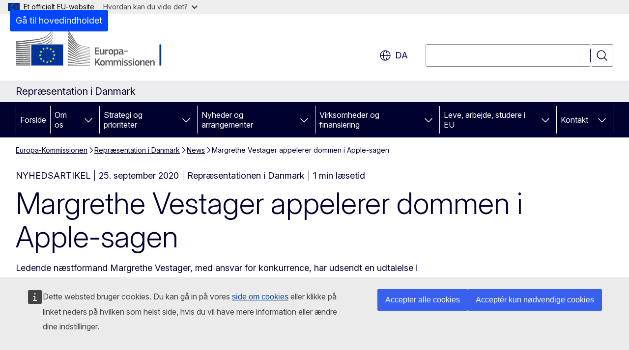

--- FILE ---
content_type: text/html; charset=UTF-8
request_url: https://denmark.representation.ec.europa.eu/news/margrethe-vestager-appelerer-dommen-i-apple-sagen-2020-09-25_da
body_size: 16362
content:
<!DOCTYPE html>
<html lang="da" dir="ltr" prefix="og: https://ogp.me/ns#">
  <head>
    <meta charset="utf-8" />
<meta name="description" content="Ledende næstformand Margrethe Vestager, med ansvar for konkurrence, har udsendt en udtalelse i forbindelse med, at Kommissionen appellerer Rettens…" />
<meta name="keywords" content="økonomisk politik,virksomhedsfinansiering,skattepolitik,konkurrencepolitik" />
<link rel="canonical" href="https://denmark.representation.ec.europa.eu/news/margrethe-vestager-appelerer-dommen-i-apple-sagen-2020-09-25_da" />
<meta property="og:determiner" content="auto" />
<meta property="og:site_name" content="Repræsentation i Danmark" />
<meta property="og:type" content="website" />
<meta property="og:url" content="https://denmark.representation.ec.europa.eu/news/margrethe-vestager-appelerer-dommen-i-apple-sagen-2020-09-25_da" />
<meta property="og:title" content="Margrethe Vestager appelerer dommen i Apple-sagen" />
<meta property="og:description" content="Ledende næstformand Margrethe Vestager, med ansvar for konkurrence, har udsendt en udtalelse i forbindelse med, at Kommissionen appellerer Rettens…" />
<meta property="og:image" content="https://denmark.representation.ec.europa.eu/sites/default/files/styles/ewcms_metatag_image/public/2019-09/margrethe_vestager.jpg?itok=D7dfVqyZ" />
<meta property="og:image:alt" content="Margrethe Vestager" />
<meta property="og:updated_time" content="2020-09-25T14:00:00+0200" />
<meta name="twitter:card" content="summary_large_image" />
<meta name="twitter:description" content="Ledende næstformand Margrethe Vestager, med ansvar for konkurrence, har udsendt en udtalelse i forbindelse med, at Kommissionen appellerer Rettens…" />
<meta name="twitter:title" content="Margrethe Vestager appelerer dommen i Apple-sagen" />
<meta name="twitter:image" content="https://denmark.representation.ec.europa.eu/sites/default/files/styles/ewcms_metatag_image/public/2019-09/margrethe_vestager.jpg?itok=D7dfVqyZ" />
<meta name="twitter:image:alt" content="Margrethe Vestager" />
<meta http-equiv="X-UA-Compatible" content="IE=edge,chrome=1" />
<meta name="Generator" content="Drupal 11 (https://www.drupal.org)" />
<meta name="MobileOptimized" content="width" />
<meta name="HandheldFriendly" content="true" />
<meta name="viewport" content="width=device-width, initial-scale=1.0" />
<script type="application/json">{"service":"preview","position":"before"}</script>
<script type="application/ld+json">{
    "@context": "https:\/\/schema.org",
    "@type": "BreadcrumbList",
    "itemListElement": [
        {
            "@type": "ListItem",
            "position": 1,
            "item": {
                "@id": "https:\/\/ec.europa.eu\/info\/index_da",
                "name": "Europa-Kommissionen"
            }
        },
        {
            "@type": "ListItem",
            "position": 2,
            "item": {
                "@id": "https:\/\/denmark.representation.ec.europa.eu\/index_da",
                "name": "Repræsentation i Danmark"
            }
        },
        {
            "@type": "ListItem",
            "position": 3,
            "item": {
                "@id": "https:\/\/denmark.representation.ec.europa.eu\/news_da",
                "name": "News"
            }
        },
        {
            "@type": "ListItem",
            "position": 4,
            "item": {
                "@id": "https:\/\/denmark.representation.ec.europa.eu\/news\/margrethe-vestager-appelerer-dommen-i-apple-sagen-2020-09-25_da",
                "name": "Margrethe Vestager appelerer dommen i Apple-sagen"
            }
        }
    ]
}</script>
<link rel="icon" href="/themes/contrib/oe_theme/images/favicons/ec/favicon.ico" type="image/vnd.microsoft.icon" />
<link rel="alternate" hreflang="da" href="https://denmark.representation.ec.europa.eu/news/margrethe-vestager-appelerer-dommen-i-apple-sagen-2020-09-25_da" />
<link rel="icon" href="/themes/contrib/oe_theme/images/favicons/ec/favicon.svg" type="image/svg+xml" />
<link rel="apple-touch-icon" href="/themes/contrib/oe_theme/images/favicons/ec/favicon.png" />

    <title>Margrethe Vestager appelerer dommen i Apple-sagen - Repræsentation i Danmark</title>
    <link rel="stylesheet" media="all" href="/sites/default/files/css/css_s5uGKUG50etZvIawyUMWkcIdWU-Bgyni74uVY7wtmM4.css?delta=0&amp;language=da&amp;theme=ewcms_theme&amp;include=eJxFyUEKwCAMBMAPCXlSUFkwYIyYheLvS0-9zGXwdE_BpzJi0nYJKAcc0sN3LCzqtHbquYr-7z62WPIm4dJq4gWS5B4w" />
<link rel="stylesheet" media="all" href="/sites/default/files/css/css_eujf8HL-LWgSgWQeBb4lrVvMyuYZocKyvChtvMxfuhc.css?delta=1&amp;language=da&amp;theme=ewcms_theme&amp;include=eJxFyUEKwCAMBMAPCXlSUFkwYIyYheLvS0-9zGXwdE_BpzJi0nYJKAcc0sN3LCzqtHbquYr-7z62WPIm4dJq4gWS5B4w" />
<link rel="stylesheet" media="print" href="/sites/default/files/css/css_GqgpSyCwYQqrJ43ZH5leSvKKf6IF-vy9boy3sfxrkkM.css?delta=2&amp;language=da&amp;theme=ewcms_theme&amp;include=eJxFyUEKwCAMBMAPCXlSUFkwYIyYheLvS0-9zGXwdE_BpzJi0nYJKAcc0sN3LCzqtHbquYr-7z62WPIm4dJq4gWS5B4w" />
<link rel="stylesheet" media="all" href="/sites/default/files/css/css_4VJp7XNcT3flAd6wXltJNEprs2PsQ4gsyAqo8l47u_A.css?delta=3&amp;language=da&amp;theme=ewcms_theme&amp;include=eJxFyUEKwCAMBMAPCXlSUFkwYIyYheLvS0-9zGXwdE_BpzJi0nYJKAcc0sN3LCzqtHbquYr-7z62WPIm4dJq4gWS5B4w" />
<link rel="stylesheet" media="print" href="/sites/default/files/css/css_5Vm9TGeO-xWlaf1pUDOGas-n0wEQxvfCRloXa0sScFQ.css?delta=4&amp;language=da&amp;theme=ewcms_theme&amp;include=eJxFyUEKwCAMBMAPCXlSUFkwYIyYheLvS0-9zGXwdE_BpzJi0nYJKAcc0sN3LCzqtHbquYr-7z62WPIm4dJq4gWS5B4w" />
<link rel="stylesheet" media="all" href="/sites/default/files/css/css_ArJ-_Vza8ohziN87aSUhvQvZaa--w8Hhd0IpdzHOgGg.css?delta=5&amp;language=da&amp;theme=ewcms_theme&amp;include=eJxFyUEKwCAMBMAPCXlSUFkwYIyYheLvS0-9zGXwdE_BpzJi0nYJKAcc0sN3LCzqtHbquYr-7z62WPIm4dJq4gWS5B4w" />
<link rel="stylesheet" media="print" href="/sites/default/files/css/css_FkrUCNFakcTfM5EHT5-fGP37QdZCqq0doptPNzvax74.css?delta=6&amp;language=da&amp;theme=ewcms_theme&amp;include=eJxFyUEKwCAMBMAPCXlSUFkwYIyYheLvS0-9zGXwdE_BpzJi0nYJKAcc0sN3LCzqtHbquYr-7z62WPIm4dJq4gWS5B4w" />

    
  </head>
  <body class="language-da ecl-typography path-node page-node-type-oe-news">
          <a
  href="#main-content"
  class="ecl-link ecl-link--primary ecl-skip-link"
   id="skip-id"
>Gå til hovedindholdet</a>

        <div id="cck_here"></div>    <script type="application/json">{"utility":"globan","theme":"light","logo":true,"link":true,"mode":false}</script>

      <div class="dialog-off-canvas-main-canvas" data-off-canvas-main-canvas>
          <header
  class="ecl-site-header ecl-site-header-with-logo-l ecl-site-header--has-menu"
  data-ecl-auto-init="SiteHeader"
>
  
    <div class="ecl-site-header__header">
        <div class="ecl-site-header__inner">
      <div class="ecl-site-header__background">
        <div class="ecl-site-header__header">
          <div class="ecl-site-header__container ecl-container">
            <div class="ecl-site-header__top" data-ecl-site-header-top>
                    <a
    class="ecl-link ecl-link--standalone ecl-site-header__logo-link"
    href="https://commission.europa.eu/index_da"
    aria-label="Forside - Europa-Kommissionen"
    data-aria-label-en="Home - European Commission"
  >
                                <picture
  class="ecl-picture ecl-site-header__picture"
   title="Europa-Kommissionen"
><source 
                  srcset="/themes/contrib/oe_theme/dist/ec/images/logo/positive/logo-ec--da.svg"
                          media="(min-width: 996px)"
                      ><img 
          class="ecl-site-header__logo-image ecl-site-header__logo-image--l"
              src="/themes/contrib/oe_theme/dist/ec/images/logo/logo-ec--mute.svg"
              alt="Europa-Kommissionens logo"
          ></picture>  </a>


              <div class="ecl-site-header__action">
                  <div class="ecl-site-header__language"><a
    class="ecl-button ecl-button--tertiary ecl-button--neutral ecl-site-header__language-selector"
    href="https://denmark.representation.ec.europa.eu/news/margrethe-vestager-appelerer-dommen-i-apple-sagen-2020-09-25_da"
    data-ecl-language-selector
    role="button"
    aria-label="Change language, current language is dansk - da"
      aria-controls="language-list-overlay"
    ><span class="ecl-site-header__language-icon"><span 
  class="wt-icon--global ecl-icon ecl-icon--m ecl-site-header__icon ecl-icon--global"
  aria-hidden="false"
   title="da" role="img"></span></span>da</a><div class="ecl-site-header__language-container" id="language-list-overlay" hidden data-ecl-language-list-overlay aria-labelledby="ecl-site-header__language-title" role="dialog"><div class="ecl-site-header__language-header"><div
        class="ecl-site-header__language-title"
        id="ecl-site-header__language-title"
      >Select your language</div><button
  class="ecl-button ecl-button--tertiary ecl-button--neutral ecl-site-header__language-close ecl-button--icon-only"
  type="submit"
   data-ecl-language-list-close
><span class="ecl-button__container"><span class="ecl-button__label" data-ecl-label="true">Luk</span><span 
  class="wt-icon--close ecl-icon ecl-icon--m ecl-button__icon ecl-icon--close"
  aria-hidden="true"
   data-ecl-icon></span></span></button></div><div
      class="ecl-site-header__language-content"
      data-ecl-language-list-content
    ><div class="ecl-site-header__language-category" data-ecl-language-list-eu><ul class="ecl-site-header__language-list" translate="no"><li class="ecl-site-header__language-item"><a
  href="https://denmark.representation.ec.europa.eu/news/margrethe-vestager-appelerer-dommen-i-apple-sagen-2020-09-25_bg"
  class="ecl-link ecl-link--standalone ecl-link--no-visited ecl-site-header__language-link"
   hreflang="bg"
><span class="ecl-site-header__language-link-code">bg</span><span class="ecl-site-header__language-link-label" lang="bg">български</span></a></li><li class="ecl-site-header__language-item"><a
  href="https://denmark.representation.ec.europa.eu/news/margrethe-vestager-appelerer-dommen-i-apple-sagen-2020-09-25_es"
  class="ecl-link ecl-link--standalone ecl-link--no-visited ecl-site-header__language-link"
   hreflang="es"
><span class="ecl-site-header__language-link-code">es</span><span class="ecl-site-header__language-link-label" lang="es">español</span></a></li><li class="ecl-site-header__language-item"><a
  href="https://denmark.representation.ec.europa.eu/news/margrethe-vestager-appelerer-dommen-i-apple-sagen-2020-09-25_cs"
  class="ecl-link ecl-link--standalone ecl-link--no-visited ecl-site-header__language-link"
   hreflang="cs"
><span class="ecl-site-header__language-link-code">cs</span><span class="ecl-site-header__language-link-label" lang="cs">čeština</span></a></li><li class="ecl-site-header__language-item"><a
  href="https://denmark.representation.ec.europa.eu/news/margrethe-vestager-appelerer-dommen-i-apple-sagen-2020-09-25_da"
  class="ecl-link ecl-link--standalone ecl-link--no-visited ecl-site-header__language-link ecl-site-header__language-link--active"
   hreflang="da"
><span class="ecl-site-header__language-link-code">da</span><span class="ecl-site-header__language-link-label" lang="da">dansk</span></a></li><li class="ecl-site-header__language-item"><a
  href="https://denmark.representation.ec.europa.eu/news/margrethe-vestager-appelerer-dommen-i-apple-sagen-2020-09-25_de"
  class="ecl-link ecl-link--standalone ecl-link--no-visited ecl-site-header__language-link"
   hreflang="de"
><span class="ecl-site-header__language-link-code">de</span><span class="ecl-site-header__language-link-label" lang="de">Deutsch</span></a></li><li class="ecl-site-header__language-item"><a
  href="https://denmark.representation.ec.europa.eu/news/margrethe-vestager-appelerer-dommen-i-apple-sagen-2020-09-25_et"
  class="ecl-link ecl-link--standalone ecl-link--no-visited ecl-site-header__language-link"
   hreflang="et"
><span class="ecl-site-header__language-link-code">et</span><span class="ecl-site-header__language-link-label" lang="et">eesti</span></a></li><li class="ecl-site-header__language-item"><a
  href="https://denmark.representation.ec.europa.eu/news/margrethe-vestager-appelerer-dommen-i-apple-sagen-2020-09-25_el"
  class="ecl-link ecl-link--standalone ecl-link--no-visited ecl-site-header__language-link"
   hreflang="el"
><span class="ecl-site-header__language-link-code">el</span><span class="ecl-site-header__language-link-label" lang="el">ελληνικά</span></a></li><li class="ecl-site-header__language-item"><a
  href="https://denmark.representation.ec.europa.eu/news/margrethe-vestager-appelerer-dommen-i-apple-sagen-2020-09-25_en"
  class="ecl-link ecl-link--standalone ecl-link--no-visited ecl-site-header__language-link"
   hreflang="en"
><span class="ecl-site-header__language-link-code">en</span><span class="ecl-site-header__language-link-label" lang="en">English</span></a></li><li class="ecl-site-header__language-item"><a
  href="https://denmark.representation.ec.europa.eu/news/margrethe-vestager-appelerer-dommen-i-apple-sagen-2020-09-25_fr"
  class="ecl-link ecl-link--standalone ecl-link--no-visited ecl-site-header__language-link"
   hreflang="fr"
><span class="ecl-site-header__language-link-code">fr</span><span class="ecl-site-header__language-link-label" lang="fr">français</span></a></li><li class="ecl-site-header__language-item"><a
  href="https://denmark.representation.ec.europa.eu/news/margrethe-vestager-appelerer-dommen-i-apple-sagen-2020-09-25_ga"
  class="ecl-link ecl-link--standalone ecl-link--no-visited ecl-site-header__language-link"
   hreflang="ga"
><span class="ecl-site-header__language-link-code">ga</span><span class="ecl-site-header__language-link-label" lang="ga">Gaeilge</span></a></li><li class="ecl-site-header__language-item"><a
  href="https://denmark.representation.ec.europa.eu/news/margrethe-vestager-appelerer-dommen-i-apple-sagen-2020-09-25_hr"
  class="ecl-link ecl-link--standalone ecl-link--no-visited ecl-site-header__language-link"
   hreflang="hr"
><span class="ecl-site-header__language-link-code">hr</span><span class="ecl-site-header__language-link-label" lang="hr">hrvatski</span></a></li><li class="ecl-site-header__language-item"><a
  href="https://denmark.representation.ec.europa.eu/news/margrethe-vestager-appelerer-dommen-i-apple-sagen-2020-09-25_it"
  class="ecl-link ecl-link--standalone ecl-link--no-visited ecl-site-header__language-link"
   hreflang="it"
><span class="ecl-site-header__language-link-code">it</span><span class="ecl-site-header__language-link-label" lang="it">italiano</span></a></li><li class="ecl-site-header__language-item"><a
  href="https://denmark.representation.ec.europa.eu/news/margrethe-vestager-appelerer-dommen-i-apple-sagen-2020-09-25_lv"
  class="ecl-link ecl-link--standalone ecl-link--no-visited ecl-site-header__language-link"
   hreflang="lv"
><span class="ecl-site-header__language-link-code">lv</span><span class="ecl-site-header__language-link-label" lang="lv">latviešu</span></a></li><li class="ecl-site-header__language-item"><a
  href="https://denmark.representation.ec.europa.eu/news/margrethe-vestager-appelerer-dommen-i-apple-sagen-2020-09-25_lt"
  class="ecl-link ecl-link--standalone ecl-link--no-visited ecl-site-header__language-link"
   hreflang="lt"
><span class="ecl-site-header__language-link-code">lt</span><span class="ecl-site-header__language-link-label" lang="lt">lietuvių</span></a></li><li class="ecl-site-header__language-item"><a
  href="https://denmark.representation.ec.europa.eu/news/margrethe-vestager-appelerer-dommen-i-apple-sagen-2020-09-25_hu"
  class="ecl-link ecl-link--standalone ecl-link--no-visited ecl-site-header__language-link"
   hreflang="hu"
><span class="ecl-site-header__language-link-code">hu</span><span class="ecl-site-header__language-link-label" lang="hu">magyar</span></a></li><li class="ecl-site-header__language-item"><a
  href="https://denmark.representation.ec.europa.eu/news/margrethe-vestager-appelerer-dommen-i-apple-sagen-2020-09-25_mt"
  class="ecl-link ecl-link--standalone ecl-link--no-visited ecl-site-header__language-link"
   hreflang="mt"
><span class="ecl-site-header__language-link-code">mt</span><span class="ecl-site-header__language-link-label" lang="mt">Malti</span></a></li><li class="ecl-site-header__language-item"><a
  href="https://denmark.representation.ec.europa.eu/news/margrethe-vestager-appelerer-dommen-i-apple-sagen-2020-09-25_nl"
  class="ecl-link ecl-link--standalone ecl-link--no-visited ecl-site-header__language-link"
   hreflang="nl"
><span class="ecl-site-header__language-link-code">nl</span><span class="ecl-site-header__language-link-label" lang="nl">Nederlands</span></a></li><li class="ecl-site-header__language-item"><a
  href="https://denmark.representation.ec.europa.eu/news/margrethe-vestager-appelerer-dommen-i-apple-sagen-2020-09-25_pl"
  class="ecl-link ecl-link--standalone ecl-link--no-visited ecl-site-header__language-link"
   hreflang="pl"
><span class="ecl-site-header__language-link-code">pl</span><span class="ecl-site-header__language-link-label" lang="pl">polski</span></a></li><li class="ecl-site-header__language-item"><a
  href="https://denmark.representation.ec.europa.eu/news/margrethe-vestager-appelerer-dommen-i-apple-sagen-2020-09-25_pt"
  class="ecl-link ecl-link--standalone ecl-link--no-visited ecl-site-header__language-link"
   hreflang="pt"
><span class="ecl-site-header__language-link-code">pt</span><span class="ecl-site-header__language-link-label" lang="pt">português</span></a></li><li class="ecl-site-header__language-item"><a
  href="https://denmark.representation.ec.europa.eu/news/margrethe-vestager-appelerer-dommen-i-apple-sagen-2020-09-25_ro"
  class="ecl-link ecl-link--standalone ecl-link--no-visited ecl-site-header__language-link"
   hreflang="ro"
><span class="ecl-site-header__language-link-code">ro</span><span class="ecl-site-header__language-link-label" lang="ro">română</span></a></li><li class="ecl-site-header__language-item"><a
  href="https://denmark.representation.ec.europa.eu/news/margrethe-vestager-appelerer-dommen-i-apple-sagen-2020-09-25_sk"
  class="ecl-link ecl-link--standalone ecl-link--no-visited ecl-site-header__language-link"
   hreflang="sk"
><span class="ecl-site-header__language-link-code">sk</span><span class="ecl-site-header__language-link-label" lang="sk">slovenčina</span></a></li><li class="ecl-site-header__language-item"><a
  href="https://denmark.representation.ec.europa.eu/news/margrethe-vestager-appelerer-dommen-i-apple-sagen-2020-09-25_sl"
  class="ecl-link ecl-link--standalone ecl-link--no-visited ecl-site-header__language-link"
   hreflang="sl"
><span class="ecl-site-header__language-link-code">sl</span><span class="ecl-site-header__language-link-label" lang="sl">slovenščina</span></a></li><li class="ecl-site-header__language-item"><a
  href="https://denmark.representation.ec.europa.eu/news/margrethe-vestager-appelerer-dommen-i-apple-sagen-2020-09-25_fi"
  class="ecl-link ecl-link--standalone ecl-link--no-visited ecl-site-header__language-link"
   hreflang="fi"
><span class="ecl-site-header__language-link-code">fi</span><span class="ecl-site-header__language-link-label" lang="fi">suomi</span></a></li><li class="ecl-site-header__language-item"><a
  href="https://denmark.representation.ec.europa.eu/news/margrethe-vestager-appelerer-dommen-i-apple-sagen-2020-09-25_sv"
  class="ecl-link ecl-link--standalone ecl-link--no-visited ecl-site-header__language-link"
   hreflang="sv"
><span class="ecl-site-header__language-link-code">sv</span><span class="ecl-site-header__language-link-label" lang="sv">svenska</span></a></li></ul></div></div></div></div>
<div class="ecl-site-header__search-container" role="search">
  <a
    class="ecl-button ecl-button--tertiary ecl-site-header__search-toggle"
    href=""
    data-ecl-search-toggle="true"
    aria-controls=""
    aria-expanded="false"
  ><span 
  class="wt-icon--search ecl-icon ecl-icon--s ecl-site-header__icon ecl-icon--search"
  aria-hidden="true"
   role="img"></span></a>
  <script type="application/json">{"service":"search","version":"2.0","form":".ecl-search-form","filters":{"scope":{"sites":[{"selected":true,"name":"Repr\u00e6sentation i Danmark","id":["comm-ewcms-denmark"]}]}}}</script>
<form
  class="ecl-search-form ecl-site-header__search"
  role="search"
   class="oe-search-search-form" data-drupal-selector="oe-search-search-form" action="/news/margrethe-vestager-appelerer-dommen-i-apple-sagen-2020-09-25_da" method="post" id="oe-search-search-form" accept-charset="UTF-8" data-ecl-search-form
><div class="ecl-form-group"><label
                  for="edit-keys"
            id="edit-keys-label"
          class="ecl-form-label ecl-search-form__label"
    >Søgning</label><input
      id="edit-keys"
      class="ecl-text-input ecl-text-input--m ecl-search-form__text-input form-search ecl-search-form__text-input"
      name="keys"
        type="search"
            
  ></div><button
  class="ecl-button ecl-button--tertiary ecl-search-form__button ecl-search-form__button ecl-button--icon-only"
  type="submit"
  
><span class="ecl-button__container"><span 
  class="wt-icon--search ecl-icon ecl-icon--m ecl-button__icon ecl-icon--search"
  aria-hidden="true"
   data-ecl-icon></span><span class="ecl-button__label" data-ecl-label="true">Søgning</span></span></button><input autocomplete="off" data-drupal-selector="form-kfufvizitc6d0mepwq6jpkspoxlo2cgtun0nuodj3q0" type="hidden" name="form_build_id" value="form-KfUFViZitc6d0mepWQ6JPKSpOxlo2cgTuN0nuoDJ3Q0" /><input data-drupal-selector="edit-oe-search-search-form" type="hidden" name="form_id" value="oe_search_search_form" /></form>
  
</div>


              </div>
            </div>
          </div>
        </div>
      </div>
    </div>
  
  </div>
      <div>
    <div id="block-machinetranslation">
  
    
      <div class="ecl-lang-select-page ecl-u-pv-m ecl-u-d-none" id="etrans-block">
  <div class="ecl-container">
    <div class="webtools-etrans--wrapper">
      <div id="webtools-etrans"></div>
      <div class="webtools-etrans--message">
        <div
  class="ecl-notification ecl-notification--info"
  data-ecl-notification
  role="alert"
  data-ecl-auto-init="Notification"
><span 
  class="wt-icon--information ecl-icon ecl-icon--m ecl-notification__icon ecl-icon--information"
  aria-hidden="false"
  ></span><div class="ecl-notification__content"><button
  class="ecl-button ecl-button--tertiary ecl-button--m ecl-button--neutral ecl-notification__close ecl-button--icon-only"
  type="button"
   data-ecl-notification-close
><span class="ecl-button__container"><span class="ecl-button__label" data-ecl-label="true">&nbsp;</span><span 
  class="wt-icon--close ecl-icon ecl-icon--m ecl-button__icon ecl-icon--close"
  aria-hidden="true"
   data-ecl-icon></span></span></button><div class="ecl-notification__description">&nbsp;</div></div></div>      </div>
    </div>
  </div>
</div>
<div class="ecl-lang-select-page ecl-u-pv-m ecl-u-d-none" id="no-etrans-block">
  <div class="ecl-container">
    <div class="webtools-etrans--wrapper">
      <div id="webtools-etrans"></div>
      <div class="webtools-etrans--message">
        <div
  class="ecl-notification ecl-notification--warning"
  data-ecl-notification
  role="alert"
  data-ecl-auto-init="Notification"
><span 
  class="wt-icon--information ecl-icon ecl-icon--m ecl-notification__icon ecl-icon--information"
  aria-hidden="false"
  ></span><div class="ecl-notification__content"><button
  class="ecl-button ecl-button--tertiary ecl-button--m ecl-button--neutral ecl-notification__close ecl-button--icon-only"
  type="button"
   data-ecl-notification-close
><span class="ecl-button__container"><span class="ecl-button__label" data-ecl-label="true">&nbsp;</span><span 
  class="wt-icon--close ecl-icon ecl-icon--m ecl-button__icon ecl-icon--close"
  aria-hidden="true"
   data-ecl-icon></span></span></button><div class="ecl-notification__description">&nbsp;</div></div></div>      </div>
    </div>
  </div>
</div>

  </div>

  </div>

  
          <div class="ecl-site-header__banner">
      <div class="ecl-container">
                  <div class="ecl-site-header__site-name">Repræsentation i Danmark</div>
                      </div>
    </div>
      <div id="block-ewcms-theme-horizontal-menu">
  
    
      <div style="height: 0">&nbsp;</div><div class="ewcms-horizontal-menu">
      
                                                                                                                            
                                                                                        
                                                                                                                                                                                                                                        
                                                                      
                                                                                                          
                                                                      
          
      <nav
  class="ecl-menu"
  data-ecl-menu
  data-ecl-menu-max-lines="2"
  data-ecl-auto-init="Menu"
      data-ecl-menu-label-open="Menu"
        data-ecl-menu-label-close="Luk"
    role="navigation" aria-label="Navigation"
><div class="ecl-menu__overlay"></div><div class="ecl-container ecl-menu__container"><button
  class="ecl-button ecl-button--tertiary ecl-button--neutral ecl-menu__open ecl-button--icon-only"
  type="button"
   data-ecl-menu-open aria-expanded="false"
><span class="ecl-button__container"><span 
  class="wt-icon--hamburger ecl-icon ecl-icon--m ecl-button__icon ecl-icon--hamburger"
  aria-hidden="true"
   data-ecl-icon></span><span 
  class="wt-icon--close ecl-icon ecl-icon--m ecl-button__icon ecl-icon--close"
  aria-hidden="true"
   data-ecl-icon></span><span class="ecl-button__label" data-ecl-label="true">Menu</span></span></button><section class="ecl-menu__inner" data-ecl-menu-inner aria-label="Menu"><header class="ecl-menu__inner-header"><button
  class="ecl-button ecl-button--tertiary ecl-menu__close ecl-button--icon-only"
  type="submit"
   data-ecl-menu-close
><span class="ecl-button__container"><span class="ecl-button__label" data-ecl-label="true">Luk</span><span 
  class="wt-icon--close ecl-icon ecl-icon--m ecl-button__icon ecl-icon--close"
  aria-hidden="true"
   data-ecl-icon></span></span></button><div class="ecl-menu__title">Menu</div><button
  class="ecl-button ecl-button--tertiary ecl-menu__back"
  type="submit"
   data-ecl-menu-back
><span class="ecl-button__container"><span 
  class="wt-icon--corner-arrow ecl-icon ecl-icon--xs ecl-icon--rotate-270 ecl-button__icon ecl-icon--corner-arrow"
  aria-hidden="true"
   data-ecl-icon></span><span class="ecl-button__label" data-ecl-label="true">Back</span></span></button></header><button
  class="ecl-button ecl-button--tertiary ecl-menu__item ecl-menu__items-previous ecl-button--icon-only"
  type="button"
   data-ecl-menu-items-previous tabindex="-1"
><span class="ecl-button__container"><span 
  class="wt-icon--corner-arrow ecl-icon ecl-icon--s ecl-icon--rotate-270 ecl-button__icon ecl-icon--corner-arrow"
  aria-hidden="true"
   data-ecl-icon></span><span class="ecl-button__label" data-ecl-label="true">Previous items</span></span></button><button
  class="ecl-button ecl-button--tertiary ecl-menu__item ecl-menu__items-next ecl-button--icon-only"
  type="button"
   data-ecl-menu-items-next tabindex="-1"
><span class="ecl-button__container"><span 
  class="wt-icon--corner-arrow ecl-icon ecl-icon--s ecl-icon--rotate-90 ecl-button__icon ecl-icon--corner-arrow"
  aria-hidden="true"
   data-ecl-icon></span><span class="ecl-button__label" data-ecl-label="true">Next items</span></span></button><ul class="ecl-menu__list" data-ecl-menu-list><li class="ecl-menu__item" data-ecl-menu-item id="ecl-menu-item-ecl-menu-493463585-0"><a
  href="/index_da"
  class="ecl-link ecl-link--standalone ecl-menu__link"
   data-untranslated-label="Home" data-active-path="&#x2F;" data-ecl-menu-link id="ecl-menu-item-ecl-menu-493463585-0-link"
>Forside</a></li><li class="ecl-menu__item ecl-menu__item--has-children" data-ecl-menu-item data-ecl-has-children aria-haspopup aria-expanded="false" id="ecl-menu-item-ecl-menu-493463585-1"><a
  href="/om-os_da"
  class="ecl-link ecl-link--standalone ecl-menu__link"
   data-untranslated-label="Om&#x20;os" data-active-path="&#x2F;node&#x2F;2563" data-ecl-menu-link id="ecl-menu-item-ecl-menu-493463585-1-link"
>Om os</a><button
  class="ecl-button ecl-button--tertiary ecl-button--neutral ecl-menu__button-caret ecl-button--icon-only"
  type="button"
   data-ecl-menu-caret aria-label="G&#x00E5;&#x20;til&#x20;fanens&#x20;underemner" aria-describedby="ecl-menu-item-ecl-menu-493463585-1-link" aria-expanded="false"
><span class="ecl-button__container"><span 
  class="wt-icon--corner-arrow ecl-icon ecl-icon--xs ecl-icon--rotate-180 ecl-button__icon ecl-icon--corner-arrow"
  aria-hidden="true"
   data-ecl-icon></span></span></button><div
    class="ecl-menu__mega"
    data-ecl-menu-mega
  ><ul class="ecl-menu__sublist"><li
        class="ecl-menu__subitem"
        data-ecl-menu-subitem
      ><a
  href="/om-os/europa-kommissionen-repraesentationen-i-danmarks-rolle_da"
  class="ecl-link ecl-link--standalone ecl-menu__sublink"
   data-untranslated-label="Vores&#x20;rolle" data-active-path="&#x2F;node&#x2F;2564"
>Vores rolle</a></li><li
        class="ecl-menu__subitem"
        data-ecl-menu-subitem
      ><a
  href="/om-os/vores-team_da"
  class="ecl-link ecl-link--standalone ecl-menu__sublink"
   data-untranslated-label="Vores&#x20;team" data-active-path="&#x2F;node&#x2F;2565"
>Vores team</a></li><li
        class="ecl-menu__subitem"
        data-ecl-menu-subitem
      ><a
  href="/om-os/kontakt_da"
  class="ecl-link ecl-link--standalone ecl-menu__sublink"
   data-untranslated-label="Kontakt" data-active-path="&#x2F;node&#x2F;2566"
>Kontakt</a></li><li
        class="ecl-menu__subitem"
        data-ecl-menu-subitem
      ><a
  href="/om-os/oplev-europa-besogscenter_da"
  class="ecl-link ecl-link--standalone ecl-menu__sublink"
   data-untranslated-label="Oplev&#x20;Europa&#x3A;&#x20;Bes&#x00F8;gscenter" data-active-path="&#x2F;node&#x2F;2567"
>Oplev Europa: Besøgscenter</a></li><li
        class="ecl-menu__subitem"
        data-ecl-menu-subitem
      ><a
  href="/om-os/danmark-i-eu_da"
  class="ecl-link ecl-link--standalone ecl-menu__sublink"
   data-untranslated-label="Danmark&#x20;i&#x20;EU" data-active-path="&#x2F;node&#x2F;2569"
>Danmark i EU</a></li><li
        class="ecl-menu__subitem"
        data-ecl-menu-subitem
      ><a
  href="/om-os/introduktion-til-den-europaeiske-union_da"
  class="ecl-link ecl-link--standalone ecl-menu__sublink"
   data-untranslated-label="Om&#x20;EU" data-active-path="&#x2F;node&#x2F;2570"
>Om EU</a></li><li class="ecl-menu__subitem ecl-menu__see-all"><a
  href="/om-os_da"
  class="ecl-link ecl-link--standalone ecl-link--icon ecl-menu__sublink"
  
><span 
      class="ecl-link__label">Se alle</span><span 
  class="wt-icon--arrow-left ecl-icon ecl-icon--xs ecl-icon--rotate-180 ecl-link__icon ecl-icon--arrow-left"
  aria-hidden="true"
  ></span></a></li></ul></div></li><li class="ecl-menu__item ecl-menu__item--has-children" data-ecl-menu-item data-ecl-has-children aria-haspopup aria-expanded="false" id="ecl-menu-item-ecl-menu-493463585-2"><a
  href="/strategi-og-prioriteter_da"
  class="ecl-link ecl-link--standalone ecl-menu__link"
   data-untranslated-label="Strategi&#x20;og&#x20;prioriteter" data-active-path="&#x2F;node&#x2F;2572" data-ecl-menu-link id="ecl-menu-item-ecl-menu-493463585-2-link"
>Strategi og prioriteter</a><button
  class="ecl-button ecl-button--tertiary ecl-button--neutral ecl-menu__button-caret ecl-button--icon-only"
  type="button"
   data-ecl-menu-caret aria-label="G&#x00E5;&#x20;til&#x20;fanens&#x20;underemner" aria-describedby="ecl-menu-item-ecl-menu-493463585-2-link" aria-expanded="false"
><span class="ecl-button__container"><span 
  class="wt-icon--corner-arrow ecl-icon ecl-icon--xs ecl-icon--rotate-180 ecl-button__icon ecl-icon--corner-arrow"
  aria-hidden="true"
   data-ecl-icon></span></span></button><div
    class="ecl-menu__mega"
    data-ecl-menu-mega
  ><ul class="ecl-menu__sublist"><li
        class="ecl-menu__subitem"
        data-ecl-menu-subitem
      ><a
  href="/strategi-og-prioriteter/kommissionens-prioriteter-2024-2029_da"
  class="ecl-link ecl-link--standalone ecl-menu__sublink"
   data-untranslated-label="Kommissionens&#x20;prioriteter&#x3A;&#x20;2024-2029" data-active-path="&#x2F;node&#x2F;2573"
>Kommissionens prioriteter: 2024-2029</a></li><li
        class="ecl-menu__subitem"
        data-ecl-menu-subitem
      ><a
  href="/strategi-og-prioriteter/genopretnings-og-resiliensplanen_da"
  class="ecl-link ecl-link--standalone ecl-menu__sublink"
   data-untranslated-label="EU&#x27;s&#x20;genopretningsplan" data-active-path="&#x2F;node&#x2F;2574"
>EU&#039;s genopretningsplan</a></li><li
        class="ecl-menu__subitem"
        data-ecl-menu-subitem
      ><a
  href="/strategi-og-prioriteter/vigtige-politikomrader-danmark_da"
  class="ecl-link ecl-link--standalone ecl-menu__sublink"
   data-untranslated-label="Vigtige&#x20;politikomr&#x00E5;der&#x20;for&#x20;Danmark" data-active-path="&#x2F;node&#x2F;2575"
>Vigtige politikområder for Danmark</a></li><li
        class="ecl-menu__subitem"
        data-ecl-menu-subitem
      ><a
  href="/strategi-og-prioriteter/eu-budgettet-og-danmark_da"
  class="ecl-link ecl-link--standalone ecl-menu__sublink"
   data-untranslated-label="EU-budgettet&#x20;og&#x20;Danmark" data-active-path="&#x2F;node&#x2F;2576"
>EU-budgettet og Danmark</a></li><li class="ecl-menu__subitem ecl-menu__see-all"><a
  href="/strategi-og-prioriteter_da"
  class="ecl-link ecl-link--standalone ecl-link--icon ecl-menu__sublink"
  
><span 
      class="ecl-link__label">Se alle</span><span 
  class="wt-icon--arrow-left ecl-icon ecl-icon--xs ecl-icon--rotate-180 ecl-link__icon ecl-icon--arrow-left"
  aria-hidden="true"
  ></span></a></li></ul></div></li><li class="ecl-menu__item ecl-menu__item--has-children" data-ecl-menu-item data-ecl-has-children aria-haspopup aria-expanded="false" id="ecl-menu-item-ecl-menu-493463585-3"><a
  href="/nyheder-og-arrangementer_da"
  class="ecl-link ecl-link--standalone ecl-menu__link"
   data-untranslated-label="Nyheder&#x20;og&#x20;arrangementer" data-active-path="&#x2F;node&#x2F;2577" data-ecl-menu-link id="ecl-menu-item-ecl-menu-493463585-3-link"
>Nyheder og arrangementer</a><button
  class="ecl-button ecl-button--tertiary ecl-button--neutral ecl-menu__button-caret ecl-button--icon-only"
  type="button"
   data-ecl-menu-caret aria-label="G&#x00E5;&#x20;til&#x20;fanens&#x20;underemner" aria-describedby="ecl-menu-item-ecl-menu-493463585-3-link" aria-expanded="false"
><span class="ecl-button__container"><span 
  class="wt-icon--corner-arrow ecl-icon ecl-icon--xs ecl-icon--rotate-180 ecl-button__icon ecl-icon--corner-arrow"
  aria-hidden="true"
   data-ecl-icon></span></span></button><div
    class="ecl-menu__mega"
    data-ecl-menu-mega
  ><ul class="ecl-menu__sublist"><li
        class="ecl-menu__subitem"
        data-ecl-menu-subitem
      ><a
  href="/nyheder-og-arrangementer/nyheder_da"
  class="ecl-link ecl-link--standalone ecl-menu__sublink"
   data-untranslated-label="Nyheder" data-active-path="&#x2F;node&#x2F;2578"
>Nyheder</a></li><li
        class="ecl-menu__subitem"
        data-ecl-menu-subitem
      ><a
  href="/nyheder-og-arrangementer/eu-i-dagens-aviser_da"
  class="ecl-link ecl-link--standalone ecl-menu__sublink"
   data-untranslated-label="EU&#x20;i&#x20;dagens&#x20;aviser" data-active-path="&#x2F;node&#x2F;2580"
>EU i dagens aviser</a></li><li
        class="ecl-menu__subitem"
        data-ecl-menu-subitem
      ><a
  href="/nyheder-og-arrangementer/seneste-0_da"
  class="ecl-link ecl-link--standalone ecl-menu__sublink"
   data-untranslated-label="Seneste" data-active-path="&#x2F;node&#x2F;2584"
>Seneste</a></li><li
        class="ecl-menu__subitem"
        data-ecl-menu-subitem
      ><a
  href="/nyheder-og-arrangementer/det-sker_da"
  class="ecl-link ecl-link--standalone ecl-menu__sublink"
   data-untranslated-label="Det&#x20;sker&#x2026;" data-active-path="&#x2F;node&#x2F;2585"
>Det sker…</a></li><li
        class="ecl-menu__subitem"
        data-ecl-menu-subitem
      ><a
  href="/nyheder-og-arrangementer/eu-app_da"
  class="ecl-link ecl-link--standalone ecl-menu__sublink"
   data-untranslated-label="EU-app" data-active-path="&#x2F;node&#x2F;2586"
>EU-app</a></li><li
        class="ecl-menu__subitem"
        data-ecl-menu-subitem
      ><a
  href="/nyheder-og-arrangementer/dagsordener_da"
  class="ecl-link ecl-link--standalone ecl-menu__sublink"
   data-untranslated-label="Dagsordener" data-active-path="&#x2F;node&#x2F;2620"
>Dagsordener</a></li><li
        class="ecl-menu__subitem"
        data-ecl-menu-subitem
      ><a
  href="/nyheder-og-arrangementer/arrangementer_da"
  class="ecl-link ecl-link--standalone ecl-menu__sublink"
   data-untranslated-label="Arrangementer" data-active-path="&#x2F;node&#x2F;2587"
>Arrangementer</a></li><li
        class="ecl-menu__subitem"
        data-ecl-menu-subitem
      ><a
  href="/nyheder-og-arrangementer/pressekontakt-i-kobenhavn_da"
  class="ecl-link ecl-link--standalone ecl-menu__sublink"
   data-untranslated-label="Pressekontakt&#x20;i&#x20;K&#x00F8;benhavn" data-active-path="&#x2F;node&#x2F;2588"
>Pressekontakt i København</a></li><li
        class="ecl-menu__subitem"
        data-ecl-menu-subitem
      ><a
  href="/nyheder-og-arrangementer/faktatjekeu-myter_da"
  class="ecl-link ecl-link--standalone ecl-menu__sublink"
   data-untranslated-label="Faktatjek&#x2F;EU-myter" data-active-path="&#x2F;node&#x2F;2589"
>Faktatjek/EU-myter</a></li><li
        class="ecl-menu__subitem"
        data-ecl-menu-subitem
      ><a
  href="/nyheder-og-arrangementer/publikationer_da"
  class="ecl-link ecl-link--standalone ecl-menu__sublink"
   data-untranslated-label="Publikationer" data-active-path="&#x2F;node&#x2F;2590"
>Publikationer</a></li><li
        class="ecl-menu__subitem"
        data-ecl-menu-subitem
      ><a
  href="/nyheder-og-arrangementer/videoklip_da"
  class="ecl-link ecl-link--standalone ecl-menu__sublink"
   data-untranslated-label="Videoklip" data-active-path="&#x2F;node&#x2F;2591"
>Videoklip</a></li><li
        class="ecl-menu__subitem"
        data-ecl-menu-subitem
      ><a
  href="/nyheder-og-arrangementer/nyhedstjenester-abonner_da"
  class="ecl-link ecl-link--standalone ecl-menu__sublink"
   data-untranslated-label="Nyhedstjenester&#x20;-&#x20;Abonner" data-active-path="&#x2F;node&#x2F;2592"
>Nyhedstjenester - Abonner</a></li><li class="ecl-menu__subitem ecl-menu__see-all"><a
  href="/nyheder-og-arrangementer_da"
  class="ecl-link ecl-link--standalone ecl-link--icon ecl-menu__sublink"
  
><span 
      class="ecl-link__label">Se alle</span><span 
  class="wt-icon--arrow-left ecl-icon ecl-icon--xs ecl-icon--rotate-180 ecl-link__icon ecl-icon--arrow-left"
  aria-hidden="true"
  ></span></a></li></ul></div></li><li class="ecl-menu__item ecl-menu__item--has-children" data-ecl-menu-item data-ecl-has-children aria-haspopup aria-expanded="false" id="ecl-menu-item-ecl-menu-493463585-4"><a
  href="/virksomheder-og-finansiering_da"
  class="ecl-link ecl-link--standalone ecl-menu__link"
   data-untranslated-label="Virksomheder&#x20;og&#x20;finansiering" data-active-path="&#x2F;node&#x2F;2593" data-ecl-menu-link id="ecl-menu-item-ecl-menu-493463585-4-link"
>Virksomheder og finansiering</a><button
  class="ecl-button ecl-button--tertiary ecl-button--neutral ecl-menu__button-caret ecl-button--icon-only"
  type="button"
   data-ecl-menu-caret aria-label="G&#x00E5;&#x20;til&#x20;fanens&#x20;underemner" aria-describedby="ecl-menu-item-ecl-menu-493463585-4-link" aria-expanded="false"
><span class="ecl-button__container"><span 
  class="wt-icon--corner-arrow ecl-icon ecl-icon--xs ecl-icon--rotate-180 ecl-button__icon ecl-icon--corner-arrow"
  aria-hidden="true"
   data-ecl-icon></span></span></button><div
    class="ecl-menu__mega"
    data-ecl-menu-mega
  ><ul class="ecl-menu__sublist"><li
        class="ecl-menu__subitem"
        data-ecl-menu-subitem
      ><a
  href="/virksomheder-og-finansiering/om-drive-forretning-i-eu_da"
  class="ecl-link ecl-link--standalone ecl-menu__sublink"
   data-untranslated-label="Om&#x20;at&#x20;drive&#x20;forretning&#x20;i&#x20;EU" data-active-path="&#x2F;node&#x2F;2594"
>Om at drive forretning i EU</a></li><li
        class="ecl-menu__subitem"
        data-ecl-menu-subitem
      ><a
  href="/virksomheder-og-finansiering/stotte-og-tilskud_da"
  class="ecl-link ecl-link--standalone ecl-menu__sublink"
   data-untranslated-label="St&#x00F8;tte&#x20;og&#x20;tilskud" data-active-path="&#x2F;node&#x2F;2595"
>Støtte og tilskud</a></li><li
        class="ecl-menu__subitem"
        data-ecl-menu-subitem
      ><a
  href="/virksomheder-og-finansiering/udbudkontrakter_da"
  class="ecl-link ecl-link--standalone ecl-menu__sublink"
   data-untranslated-label="Udbud&#x2F;kontrakter" data-active-path="&#x2F;node&#x2F;2596"
>Udbud/kontrakter</a></li><li class="ecl-menu__subitem ecl-menu__see-all"><a
  href="/virksomheder-og-finansiering_da"
  class="ecl-link ecl-link--standalone ecl-link--icon ecl-menu__sublink"
  
><span 
      class="ecl-link__label">Se alle</span><span 
  class="wt-icon--arrow-left ecl-icon ecl-icon--xs ecl-icon--rotate-180 ecl-link__icon ecl-icon--arrow-left"
  aria-hidden="true"
  ></span></a></li></ul></div></li><li class="ecl-menu__item ecl-menu__item--has-children" data-ecl-menu-item data-ecl-has-children aria-haspopup aria-expanded="false" id="ecl-menu-item-ecl-menu-493463585-5"><a
  href="/leve-arbejde-studere-i-eu_da"
  class="ecl-link ecl-link--standalone ecl-menu__link"
   data-untranslated-label="Leve,&#x20;arbejde,&#x20;studere&#x20;i&#x20;EU" data-active-path="&#x2F;node&#x2F;2597" data-ecl-menu-link id="ecl-menu-item-ecl-menu-493463585-5-link"
>Leve, arbejde, studere i EU</a><button
  class="ecl-button ecl-button--tertiary ecl-button--neutral ecl-menu__button-caret ecl-button--icon-only"
  type="button"
   data-ecl-menu-caret aria-label="G&#x00E5;&#x20;til&#x20;fanens&#x20;underemner" aria-describedby="ecl-menu-item-ecl-menu-493463585-5-link" aria-expanded="false"
><span class="ecl-button__container"><span 
  class="wt-icon--corner-arrow ecl-icon ecl-icon--xs ecl-icon--rotate-180 ecl-button__icon ecl-icon--corner-arrow"
  aria-hidden="true"
   data-ecl-icon></span></span></button><div
    class="ecl-menu__mega"
    data-ecl-menu-mega
  ><ul class="ecl-menu__sublist"><li
        class="ecl-menu__subitem"
        data-ecl-menu-subitem
      ><a
  href="/leve-arbejde-studere-i-eu/dine-rettigheder_da"
  class="ecl-link ecl-link--standalone ecl-menu__sublink"
   data-untranslated-label="Dine&#x20;rettigheder" data-active-path="&#x2F;node&#x2F;2598"
>Dine rettigheder</a></li><li
        class="ecl-menu__subitem"
        data-ecl-menu-subitem
      ><a
  href="/leve-arbejde-studere-i-eu/lovservice_da"
  class="ecl-link ecl-link--standalone ecl-menu__sublink"
   data-untranslated-label="Lovservice" data-active-path="&#x2F;node&#x2F;2599"
>Lovservice</a></li><li
        class="ecl-menu__subitem"
        data-ecl-menu-subitem
      ><a
  href="/leve-arbejde-studere-i-eu/giv-din-mening-til-kende_da"
  class="ecl-link ecl-link--standalone ecl-menu__sublink"
   data-untranslated-label="Giv&#x20;din&#x20;mening&#x20;til&#x20;kende" data-active-path="&#x2F;node&#x2F;2600"
>Giv din mening til kende</a></li><li
        class="ecl-menu__subitem"
        data-ecl-menu-subitem
      ><a
  href="/leve-arbejde-studere-i-eu/arbejde-i-eu-institutionerne_da"
  class="ecl-link ecl-link--standalone ecl-menu__sublink"
   data-untranslated-label="Arbejde&#x20;i&#x20;EU-institutionerne" data-active-path="&#x2F;node&#x2F;2601"
>Arbejde i EU-institutionerne</a></li><li
        class="ecl-menu__subitem"
        data-ecl-menu-subitem
      ><a
  href="/leve-arbejde-studere-i-eu/studier-laeringsmuligheder-praktik_da"
  class="ecl-link ecl-link--standalone ecl-menu__sublink"
   data-untranslated-label="Studier,&#x20;l&#x00E6;ringsmuligheder,&#x20;praktik" data-active-path="&#x2F;node&#x2F;2602"
>Studier, læringsmuligheder, praktik</a></li><li class="ecl-menu__subitem ecl-menu__see-all"><a
  href="/leve-arbejde-studere-i-eu_da"
  class="ecl-link ecl-link--standalone ecl-link--icon ecl-menu__sublink"
  
><span 
      class="ecl-link__label">Se alle</span><span 
  class="wt-icon--arrow-left ecl-icon ecl-icon--xs ecl-icon--rotate-180 ecl-link__icon ecl-icon--arrow-left"
  aria-hidden="true"
  ></span></a></li></ul></div></li><li class="ecl-menu__item ecl-menu__item--has-children" data-ecl-menu-item data-ecl-has-children aria-haspopup aria-expanded="false" id="ecl-menu-item-ecl-menu-493463585-6"><a
  href="/kontakt-den-europaeiske-union_da"
  class="ecl-link ecl-link--standalone ecl-menu__link"
   data-untranslated-label="Kontakt" data-active-path="&#x2F;node&#x2F;2603" data-ecl-menu-link id="ecl-menu-item-ecl-menu-493463585-6-link"
>Kontakt</a><button
  class="ecl-button ecl-button--tertiary ecl-button--neutral ecl-menu__button-caret ecl-button--icon-only"
  type="button"
   data-ecl-menu-caret aria-label="G&#x00E5;&#x20;til&#x20;fanens&#x20;underemner" aria-describedby="ecl-menu-item-ecl-menu-493463585-6-link" aria-expanded="false"
><span class="ecl-button__container"><span 
  class="wt-icon--corner-arrow ecl-icon ecl-icon--xs ecl-icon--rotate-180 ecl-button__icon ecl-icon--corner-arrow"
  aria-hidden="true"
   data-ecl-icon></span></span></button><div
    class="ecl-menu__mega"
    data-ecl-menu-mega
  ><ul class="ecl-menu__sublist"><li
        class="ecl-menu__subitem"
        data-ecl-menu-subitem
      ><a
  href="/kontakt-den-europaeiske-union/kontakter-i-danmark_da"
  class="ecl-link ecl-link--standalone ecl-menu__sublink"
   data-untranslated-label="I&#x20;Danmark" data-active-path="&#x2F;node&#x2F;2604"
>I Danmark</a></li><li
        class="ecl-menu__subitem"
        data-ecl-menu-subitem
      ><a
  href="/kontakt-den-europaeiske-union/kontakter-i-eu_da"
  class="ecl-link ecl-link--standalone ecl-menu__sublink"
   data-untranslated-label="Kontakter&#x20;i&#x20;EU" data-active-path="&#x2F;node&#x2F;2605"
>Kontakter i EU</a></li><li
        class="ecl-menu__subitem"
        data-ecl-menu-subitem
      ><a
  href="/kontakt-den-europaeiske-union/problemer-eller-klager_da"
  class="ecl-link ecl-link--standalone ecl-menu__sublink"
   data-untranslated-label="Problemer&#x20;eller&#x20;klager" data-active-path="&#x2F;node&#x2F;2606"
>Problemer eller klager</a></li><li class="ecl-menu__subitem ecl-menu__see-all"><a
  href="/kontakt-den-europaeiske-union_da"
  class="ecl-link ecl-link--standalone ecl-link--icon ecl-menu__sublink"
  
><span 
      class="ecl-link__label">Se alle</span><span 
  class="wt-icon--arrow-left ecl-icon ecl-icon--xs ecl-icon--rotate-180 ecl-link__icon ecl-icon--arrow-left"
  aria-hidden="true"
  ></span></a></li></ul></div></li></ul></section></div></nav>

</div>

  </div>



</header>

            <div class="ecl-u-mb-2xl" id="block-ewcms-theme-page-header">
  
    
      
                
  


<div
  class="ecl-page-header"
  
><div class="ecl-container"><nav
  class="ecl-breadcrumb ecl-page-header__breadcrumb"
   aria-label="Du&#x20;er&#x20;her&#x3A;" aria-label="" data-ecl-breadcrumb="true" data-ecl-auto-init="Breadcrumb"
><ol class="ecl-breadcrumb__container"><li class="ecl-breadcrumb__segment" data-ecl-breadcrumb-item="static"><a
  href="https://ec.europa.eu/info/index_da"
  class="ecl-link ecl-link--standalone ecl-breadcrumb__link"
  
>Europa-Kommissionen</a><span 
  class="wt-icon--corner-arrow ecl-icon ecl-icon--fluid ecl-breadcrumb__icon ecl-icon--corner-arrow"
  aria-hidden="true"
   role="presentation"></span></li><li
            class="ecl-breadcrumb__segment ecl-breadcrumb__segment--ellipsis"
            data-ecl-breadcrumb-ellipsis
            aria-hidden="true"
            ><button
  class="ecl-button ecl-button--tertiary ecl-button--m ecl-button--neutral ecl-breadcrumb__ellipsis"
  type="button"
   data-ecl-breadcrumb-ellipsis-button aria-label=""
>…</button><span 
  class="wt-icon--corner-arrow ecl-icon ecl-icon--fluid ecl-breadcrumb__icon ecl-icon--corner-arrow"
  aria-hidden="true"
   role="presentation"></span></li><li class="ecl-breadcrumb__segment" data-ecl-breadcrumb-item="expandable"><a
  href="/index_da"
  class="ecl-link ecl-link--standalone ecl-breadcrumb__link"
  
>Repræsentation i Danmark</a><span 
  class="wt-icon--corner-arrow ecl-icon ecl-icon--fluid ecl-breadcrumb__icon ecl-icon--corner-arrow"
  aria-hidden="true"
   role="presentation"></span></li><li class="ecl-breadcrumb__segment" data-ecl-breadcrumb-item="static"><a
  href="/news_da"
  class="ecl-link ecl-link--standalone ecl-breadcrumb__link"
  
>News</a><span 
  class="wt-icon--corner-arrow ecl-icon ecl-icon--fluid ecl-breadcrumb__icon ecl-icon--corner-arrow"
  aria-hidden="true"
   role="presentation"></span></li><li class="ecl-breadcrumb__segment ecl-breadcrumb__current-page" data-ecl-breadcrumb-item="static" aria-current="page"><span>Margrethe Vestager appelerer dommen i Apple-sagen</span></li></ol></nav><div class="ecl-page-header__info"><ul class="ecl-page-header__meta"><li class="ecl-page-header__meta-item">Nyhedsartikel</li><li class="ecl-page-header__meta-item">25. september 2020</li><li class="ecl-page-header__meta-item">Repræsentationen i Danmark</li><li class="ecl-page-header__meta-item">1 min læsetid</li></ul><h1 class="ecl-page-header__title"><span>Margrethe Vestager appelerer dommen i Apple-sagen</span></h1></div><div class="ecl-page-header__description-container"><p class="ecl-page-header__description">Ledende næstformand Margrethe Vestager, med ansvar for konkurrence, har udsendt en udtalelse i forbindelse med, at Kommissionen appellerer Rettens dom fra juli 2020 i sagen om Apples skattestatsstøtte i Irland.
</p></div></div></div>
  </div>


  

  <main class="ecl-u-pb-xl" id="main-content" data-inpage-navigation-source-area="h2.ecl-u-type-heading-2, div.ecl-featured-item__heading">
    <div class="ecl-container">
      <div class="ecl-row">
        <div class="ecl-col-s-12 ewcms-top-sidebar">
            <div>
    <div data-drupal-messages-fallback class="hidden"></div>
  </div>

        </div>
      </div>
      <div class="ecl-row">
        <div class="ecl-col-s-12">
                      <div id="block-ewcms-theme-main-page-content" data-inpage-navigation-source-area="h2, div.ecl-featured-item__heading" class="ecl-u-mb-l">
  
    
      <article dir="ltr">

  
    

  
  <div>
        

<div
  class="ecl-media-container ecl-media-container--custom-ratio ecl-u-mb-s ecl-u-type-paragraph"
  data-ecl-media-container="true" data-ecl-auto-init="MediaContainer" lang="en" 
><figure class="ecl-media-container__figure"><div class="ecl-media-container__media"><picture><source srcset="/sites/default/files/styles/oe_theme_medium_no_crop/public/2019-09/margrethe_vestager.jpg?itok=xoIic1Ju 1x, /sites/default/files/styles/oe_theme_medium_2x_no_crop/public/2019-09/margrethe_vestager.jpg?itok=TwGtPZut 2x" media="all and (min-width: 768px)" type="image/jpeg" width="991" height="661"/><source srcset="/sites/default/files/styles/oe_theme_small_no_crop/public/2019-09/margrethe_vestager.jpg?itok=6wYvABQe 1x, /sites/default/files/styles/oe_theme_small_2x_no_crop/public/2019-09/margrethe_vestager.jpg?itok=CqeA4VyG 2x" type="image/jpeg" width="767" height="511"/><img loading="eager" class="ecl-u-width-100 ecl-u-height-auto ecl-media-container__media--ratio-custom" width="991" height="661" src="/sites/default/files/styles/oe_theme_medium_no_crop/public/2019-09/margrethe_vestager.jpg?itok=xoIic1Ju" alt="Margrethe Vestager" title="Margrethe Vestager" /></picture></div></figure></div>
<div class="ecl"><p>Dommen ophævede Kommissionens afgørelse fra august 2016, som konkluderede, at Irland gav Apple ulovlig statsstøtte gennem udvalgte skattefordele.</p>
<p><strong>Margrethe Vestager udtaler</strong> <strong>bl.a</strong>.:</p>
<p>”<em>Retten rejser vigtige juridiske spørgsmål, som er relevante for Kommissionens anvendelse af reglerne om statsstøtte i sager om skatteplanlægning. Kommissionen finder, med al respekt, at Retten i sin dom har begået en række retlige fejl.</em></p>
<p>Kommissionen indbringer derfor denne sag for Den Europæiske Unions Domstol. Det er en topprioritet for Kommissionen, at den skal sørge for, at alle virksomheder, store som små, betaler deres retfærdige skat. </p>
<p><em>Retten har gentagne gange bekræftet princippet om, at selv om medlemsstaterne har kompetence til at fastsætte beskatning i deres skattelovgivning, så skal de gøre dette inden for EU-lovgivningen, herunder reglerne om statsstøtte. Hvis medlemsstater giver visse multinationale virksomheder skattefordele, som ikke er tilgængelige for deres rivaler, så skader dette den retfærdige konkurrence i Den Europæiske Union og overtræder reglerne om statsstøtte.</em>”</p></div>
                                    <div id="news-details" class="ecl-u-mt-3xl">
    <h2 class="ecl-u-type-heading-2">Detaljer</h2>
    <div class="ecl-u-mb-s">
        <dl
    class="ecl-description-list ecl-description-list--horizontal"
    
  ><dt class="ecl-description-list__term">Publikationsdato</dt><dd class="ecl-description-list__definition"><div>25. september 2020</div></dd><dt class="ecl-description-list__term">Forfatter</dt><dd class="ecl-description-list__definition"><a href="https://denmark.representation.ec.europa.eu/">Repræsentationen i Danmark</a></dd></dl>  
    </div>
  </div>
            <div class="related-links">
          <h2 class="ecl-u-type-heading-2">Relaterede links</h2>
              <div class="ecl-list">
                  
  
    <div class="ecl-content-item-block"><div class="ecl-row"><div class="ecl-content-item-block__item contextual-region ecl-u-mb-l ecl-col-12 "><a
  href="https://ec.europa.eu/commission/presscorner/detail/en/STATEMENT_20_1746"
  class="ecl-link ecl-link--standalone"
  
>Den fulde udtalelse fra Margrethe Vestager </a></div><div class="ecl-content-item-block__item contextual-region ecl-u-mb-l ecl-col-12 "><a
  href="https://ec.europa.eu/denmark/news/margrethe-vestagers-udtalelse-apple_da"
  class="ecl-link ecl-link--standalone"
  
>Margrethe Vestagers udtalelse efter Rettens dom - juli 2020</a></div><div class="ecl-content-item-block__item contextual-region ecl-u-mb-l ecl-col-12 last-item-column last-item"><a
  href="https://ec.europa.eu/denmark/news/apple-171004_da"
  class="ecl-link ecl-link--standalone"
  
>Læs mere om sagen...</a></div></div></div>


              </div>
      </div>

  </div>

</article>

  </div>

            
                  </div>
      </div>
      <div class="ecl-row">
        <div class="ecl-col-s-12">
          
            <div>
    <div id="block-ewcms-theme-socialshare">
  
    
      <div class="ecl-social-media-share ecl-u-screen-only">
  <p class="ecl-social-media-share__description">
    Del denne side
  </p>
  <script type="application/json">{"service":"share","version":"2.0","networks":["twitter","facebook","linkedin","email","more"],"display":"icons","stats":true,"selection":true}</script>
</div>

  </div>

  </div>

        </div>
      </div>
    </div>
  </main>

        <div id="block-ewcms-theme-pagefeedbackform">
  
    
      <script type="application/json">{"service":"dff","id":"TZKFrk0Y_dff_v2","lang":"da","version":"2.0"}</script>

  </div>

  

  




  


    
  <footer
  class="ecl-site-footer"
   data-logo-area-label-en="Home&#x20;-&#x20;European&#x20;Commission"
><div class="ecl-container ecl-site-footer__container"><div class="ecl-site-footer__row ecl-site-footer__row--specific"><div 
  class="ecl-site-footer__section ecl-site-footer__section--site-info"
  
><div class="ecl-site-footer__title"><a
  href="https://denmark.representation.ec.europa.eu/index_da"
  class="ecl-link ecl-link--standalone ecl-link--inverted ecl-link--icon ecl-site-footer__title-link"
  
><span 
      class="ecl-link__label">Repræsentation i Danmark</span><span 
  class="wt-icon--arrow-left wt-icon--inverted ecl-icon ecl-icon--xs ecl-icon--flip-horizontal ecl-link__icon ecl-icon--arrow-left"
  aria-hidden="true"
  ></span></a></div><div class="ecl-site-footer__description">Dette website administreres af:<br />Repræsentationen i Danmark</div><div
  class="ecl-social-media-follow ecl-social-media-follow--left ecl-site-footer__social-media"
  
><ul class="ecl-social-media-follow__list"><li class="ecl-social-media-follow__item"><a
  href="https://x.com/euidanmark"
  class="ecl-link ecl-link--standalone ecl-link--inverted ecl-link--no-visited ecl-link--icon ecl-social-media-follow__link ecl-link--icon-only"
   data-section-label-untranslated="Follow&#x20;us" data-footer-link-label="-"
><span 
  class="wt-icon-networks--twitter wt-icon--inverted ecl-icon ecl-icon--s ecl-link__icon ecl-social-media-follow__icon ecl-icon-networks--twitter"
  aria-hidden="true"
  ></span><span 
      class="ecl-link__label">-</span></a></li><li class="ecl-social-media-follow__item"><a
  href="https://www.instagram.com/euidanmark/"
  class="ecl-link ecl-link--standalone ecl-link--inverted ecl-link--no-visited ecl-link--icon ecl-social-media-follow__link ecl-link--icon-only"
   data-section-label-untranslated="Follow&#x20;us" data-footer-link-label="-"
><span 
  class="wt-icon-networks--instagram wt-icon--inverted ecl-icon ecl-icon--s ecl-link__icon ecl-social-media-follow__icon ecl-icon-networks--instagram"
  aria-hidden="true"
  ></span><span 
      class="ecl-link__label">-</span></a></li><li class="ecl-social-media-follow__item"><a
  href="https://www.facebook.com/euidanmark"
  class="ecl-link ecl-link--standalone ecl-link--inverted ecl-link--no-visited ecl-link--icon ecl-social-media-follow__link ecl-link--icon-only"
   data-section-label-untranslated="Follow&#x20;us" data-footer-link-label="-"
><span 
  class="wt-icon-networks--facebook wt-icon--inverted ecl-icon ecl-icon--s ecl-link__icon ecl-social-media-follow__icon ecl-icon-networks--facebook"
  aria-hidden="true"
  ></span><span 
      class="ecl-link__label">-</span></a></li><li class="ecl-social-media-follow__item"><a
  href="https://www.youtube.com/user/EUiDanmark"
  class="ecl-link ecl-link--standalone ecl-link--inverted ecl-link--no-visited ecl-link--icon ecl-social-media-follow__link ecl-link--icon-only"
   data-section-label-untranslated="Follow&#x20;us" data-footer-link-label="-"
><span 
  class="wt-icon-networks--youtube wt-icon--inverted ecl-icon ecl-icon--s ecl-link__icon ecl-social-media-follow__icon ecl-icon-networks--youtube"
  aria-hidden="true"
  ></span><span 
      class="ecl-link__label">-</span></a></li></ul></div></div><div class="ecl-site-footer__section ecl-site-footer__section--links"><div class="ecl-site-footer__row"><div 
  class="ecl-site-footer__section ecl-site-footer__section--contact"
  
><div class="ecl-site-footer__title">
    Kontakt os  </div><ul class="ecl-site-footer__list"><li class="ecl-site-footer__list-item"><a
  href="/tilgaengelighed_da"
  class="ecl-link ecl-link--standalone ecl-link--inverted ecl-site-footer__link"
   data-section-label-untranslated="Contact&#x20;us" data-footer-link-label="Tilg&#x00E6;ngelighed"
>Tilgængelighed</a></li></ul></div></div></div></div><div class="ecl-site-footer__row ecl-site-footer__row--common"><div 
  class="ecl-site-footer__section ecl-site-footer__section--common"
  
><a
  href="https://commission.europa.eu/index_da"
  class="ecl-link ecl-link--standalone ecl-link--inverted ecl-site-footer__logo-link"
  
><picture
  class="ecl-picture ecl-site-footer__picture"
  
><img 
          class="ecl-site-footer__logo-image"
              src="/themes/contrib/oe_theme/dist/ec/images/logo/negative/logo-ec--da.svg"
              alt="Europa-Kommissionens logo"
          ></picture></a><ul class="ecl-site-footer__list ecl-site-footer__list--inline"><li class="ecl-site-footer__list-item"><a
  href="https://commission.europa.eu/legal-notice/vulnerability-disclosure-policy_da"
  class="ecl-link ecl-link--standalone ecl-link--inverted ecl-site-footer__link"
   data-section-label-untranslated="legal_navigation" data-footer-link-label="Report&#x20;an&#x20;IT&#x20;vulnerability"
>Indberet en IT-sårbarhed</a></li><li class="ecl-site-footer__list-item"><a
  href="https://commission.europa.eu/languages-our-websites_da"
  class="ecl-link ecl-link--standalone ecl-link--inverted ecl-site-footer__link"
   data-section-label-untranslated="legal_navigation" data-footer-link-label="Languages&#x20;on&#x20;our&#x20;websites"
>Sprog på vores websites</a></li><li class="ecl-site-footer__list-item"><a
  href="https://commission.europa.eu/cookies-policy_da"
  class="ecl-link ecl-link--standalone ecl-link--inverted ecl-site-footer__link"
   data-section-label-untranslated="legal_navigation" data-footer-link-label="Cookies"
>Cookies</a></li><li class="ecl-site-footer__list-item"><a
  href="https://commission.europa.eu/privacy-policy-websites-managed-european-commission_da"
  class="ecl-link ecl-link--standalone ecl-link--inverted ecl-site-footer__link"
   data-section-label-untranslated="legal_navigation" data-footer-link-label="Privacy&#x20;policy"
>Databeskyttelsespolitik</a></li><li class="ecl-site-footer__list-item"><a
  href="https://commission.europa.eu/legal-notice_da"
  class="ecl-link ecl-link--standalone ecl-link--inverted ecl-site-footer__link"
   data-section-label-untranslated="legal_navigation" data-footer-link-label="Legal&#x20;notice"
>Juridisk meddelelse</a></li><li class="ecl-site-footer__list-item"><a
  href=""
  class="ecl-link ecl-link--standalone ecl-link--inverted ecl-site-footer__link"
  
></a></li></ul></div></div></div></footer>


  
  </div>

    <script type="application/json">{"utility":"piwik","siteID":"bacd5737-0b44-463e-b494-3376fcfd29dd","sitePath":["denmark.representation.ec.europa.eu"],"instance":"ec","dimensions":[{"id":3,"value":"Nyheder"},{"id":4,"value":"competition-policy corporate-finance economic-policy fiscal-policy"},{"id":5,"value":"Representation-in-Denmark"},{"id":6,"value":"Margrethe Vestager appelerer dommen i Apple-sagen"},{"id":7,"value":"7be5f6d2-e9c8-4e22-916a-391a550de8a9"},{"id":8,"value":"EC - STANDARDISED"},{"id":9,"value":"economic-policy corporate-finance financing-policy fiscal-policy competition-policy"},{"id":10,"value":"Default landing page"},{"id":12,"value":"56"}]}</script>
<script type="application/json">{"utility":"cck"}</script>
<script type="application/json">{"service":"laco","include":"#block-ewcms-theme-main-page-content .ecl","coverage":{"document":"any","page":"any"},"icon":"all","exclude":".nolaco, .ecl-file, .ecl-content-item__title","ignore":["filename=([A-Za-z0-9\\-\\_]+)_([A-Za-z]{2}).pdf"]}</script>

    <script type="application/json" data-drupal-selector="drupal-settings-json">{"path":{"baseUrl":"\/","pathPrefix":"","currentPath":"node\/2296","currentPathIsAdmin":false,"isFront":false,"currentLanguage":"da","urlSuffixes":["bg","cs","da","de","et","el","en","es","fr","ga","hr","it","lv","lt","hu","mt","nl","pl","pt","ro","sk","sl","fi","sv","tr","ar","ca","is","no","uk","ru","zh","lb","sw","he","ja","kl"]},"pluralDelimiter":"\u0003","suppressDeprecationErrors":true,"ewcms_multilingual":{"monolingual":false,"current_node_available_translations":["da"],"machine_translation_script":{"json":"{\u0022service\u0022:\u0022etrans\u0022,\u0022renderAs\u0022:false,\u0022user\u0022:\u0022Repr\\u00e6sentation i Danmark\u0022,\u0022exclude\u0022:\u0022.ecl-site-header__language-item,.ecl-site-header__language-selector,.toolbar\u0022,\u0022languages\u0022:{\u0022source\u0022:\u0022da\u0022,\u0022available\u0022:[\u0022da\u0022]},\u0022config\u0022:{\u0022live\u0022:false,\u0022mode\u0022:\u0022lc2023\u0022,\u0022targets\u0022:{\u0022receiver\u0022:\u0022#webtools-etrans\u0022}}}","current_node_language":"da"},"machine_translation":{"available_languages":["bg","es","cs","de","et","el","en","fr","ga","hr","it","lv","lt","hu","mt","nl","pl","pt-pt","ro","sk","sl","fi","sv","da"],"current_node_language_code":"da","native_languages":{"bg":"\u0431\u044a\u043b\u0433\u0430\u0440\u0441\u043a\u0438","es":"espa\u00f1ol","cs":"\u010de\u0161tina","da":"dansk","de":"Deutsch","et":"eesti","el":"\u03b5\u03bb\u03bb\u03b7\u03bd\u03b9\u03ba\u03ac","en":"English","fr":"fran\u00e7ais","ga":"Gaeilge","hr":"hrvatski","it":"italiano","lv":"latvie\u0161u","lt":"lietuvi\u0173","hu":"magyar","mt":"Malti","nl":"Nederlands","pl":"polski","pt-pt":"portugu\u00eas","ro":"rom\u00e2n\u0103","sk":"sloven\u010dina","sl":"sloven\u0161\u010dina","fi":"suomi","sv":"svenska","ar":"\u0627\u0644\u0639\u0631\u0628\u064a\u0629","ca":"catal\u00e0","is":"\u00edslenska","he":"\u05e2\u05d1\u05e8\u05d9\u05ea","kl":"kalaallisut","ja":"\u65e5\u672c\u8a9e","lb":"L\u00ebtzebuergesch","nb":"norsk","ru":"\u0440\u0443\u0441\u0441\u043a\u0438\u0439","sw":"Kiswahili","tr":"t\u00fcrk\u00e7e","uk":"y\u043a\u0440\u0430\u0457\u043d\u0441\u044c\u043a\u0430","zh-hans":"\u4e2d\u6587"},"suffix_map":{"bg":"bg","cs":"cs","da":"da","de":"de","et":"et","el":"el","en":"en","es":"es","fr":"fr","ga":"ga","hr":"hr","it":"it","lv":"lv","lt":"lt","hu":"hu","mt":"mt","nl":"nl","pl":"pl","pt":"pt-pt","ro":"ro","sk":"sk","sl":"sl","fi":"fi","sv":"sv"},"etrans_enabled":true,"etrans_languages":["ar","bg","cs","da","de","el","en","es","et","fi","fr","ga","hr","hu","is","it","ja","lt","lv","mt","nb","nl","pl","pt-pt","ro","ru","sk","sl","sv","tr","uk","zh-hans"],"non_eu_languages":["ar","ca","he","is","ja","kl","lb","nb","ru","sw","tr","uk","zh-hans"],"translated_strings":{"translation_not_available":{"bg":"\u0422\u0430\u0437\u0438 \u0441\u0442\u0440\u0430\u043d\u0438\u0446\u0430 \u043d\u0435 \u0435 \u0434\u043e\u0441\u0442\u044a\u043f\u043d\u0430 \u043d\u0430 \u0431\u044a\u043b\u0433\u0430\u0440\u0441\u043a\u0438 \u0435\u0437\u0438\u043a.","es":"Esta p\u00e1gina no est\u00e1 disponible en espa\u00f1ol","cs":"Tato str\u00e1nka nen\u00ed v \u010de\u0161tin\u011b k dispozici","da":"Denne side er ikke tilg\u00e6ngelig p\u00e5 dansk","de":"Diese Seite ist auf Deutsch nicht verf\u00fcgbar.","et":"See lehek\u00fclg ei ole eesti keeles k\u00e4ttesaadav","el":"\u0397 \u03c3\u03b5\u03bb\u03af\u03b4\u03b1 \u03b1\u03c5\u03c4\u03ae \u03b4\u03b5\u03bd \u03b5\u03af\u03bd\u03b1\u03b9 \u03b4\u03b9\u03b1\u03b8\u03ad\u03c3\u03b9\u03bc\u03b7 \u03c3\u03c4\u03b1 \u03b5\u03bb\u03bb\u03b7\u03bd\u03b9\u03ba\u03ac","en":"This page is not available in English.","fr":"Cette page n\u2019est pas disponible en fran\u00e7ais.","ga":"N\u00edl an leathanach seo ar f\u00e1il i nGaeilge","hr":"Ova stranica nije dostupna na hrvatskom jeziku","it":"Questa pagina non \u00e8 disponibile in italiano","lv":"\u0160\u012b lapa nav pieejama latvie\u0161u valod\u0101.","lt":"\u0160io puslapio lietuvi\u0173 kalba n\u0117ra","hu":"Ez az oldal nem \u00e9rhet\u0151 el magyarul","mt":"Din il-pa\u0121na mhix disponibbli bil-Malti","nl":"Deze pagina is niet beschikbaar in het Nederlands.","pl":"Strona nie jest dost\u0119pna w j\u0119zyku polskim.","pt-pt":"Esta p\u00e1gina n\u00e3o est\u00e1 dispon\u00edvel em portugu\u00eas","ro":"Aceast\u0103 pagin\u0103 nu este disponibil\u0103 \u00een limba rom\u00e2n\u0103","sk":"T\u00e1to str\u00e1nka nie je dostupn\u00e1 v sloven\u010dine","sl":"Ta stran ni na voljo v sloven\u0161\u010dini.","fi":"T\u00e4t\u00e4 sivua ei ole saatavilla suomen kielell\u00e4.","sv":"Sidan finns inte p\u00e5 svenska","ar":"\u0647\u0630\u0647 \u0627\u0644\u0635\u0641\u062d\u0629 \u063a\u064a\u0631 \u0645\u062a\u0627\u062d\u0629 \u0641\u064a \u0627\u0644\u0639\u0631\u0628\u064a\u0629.","ca":"Aquesta p\u00e0gina no est\u00e0 disponible en catal\u00e0.","is":"\u00deessi s\u00ed\u00f0a er ekki tilt\u00e6k \u00ed \u00edslenska.","he":"This page is not available in \u05e2\u05d1\u05e8\u05d9\u05ea.","kl":"This page is not available in kalaallisut.","ja":"\u3053\u306e\u30da\u30fc\u30b8\u306f\u65e5\u672c\u8a9e\u3067\u306f\u3054\u5229\u7528\u3044\u305f\u3060\u3051\u307e\u305b\u3093\u3002","lb":"D\u00ebs S\u00e4it ass net op L\u00ebtzebuergesch zoug\u00e4nglech.","nb":"Denne siden er ikke tilgjengelig p\u00e5 norsk.","ru":"\u0440\u0443\u0441\u0441\u043a\u0438\u0439 \u043e\u0442\u0441\u0443\u0442\u0441\u0442\u0432\u0443\u0435\u0442 \u0434\u043b\u044f \u043f\u0435\u0440\u0435\u0432\u043e\u0434\u0430 \u044d\u0442\u043e\u0439 \u0441\u0442\u0440\u0430\u043d\u0438\u0446\u044b","sw":"This page is not available in Kiswahili.","tr":"Bu sayfa t\u00fcrk\u00e7e dilinde mevcut de\u011fildir.","uk":"y\u043a\u0440\u0430\u0457\u043d\u0441\u044c\u043a\u0430 \u0432\u0456\u0434\u0441\u0443\u0442\u043d\u044f \u0434\u043b\u044f \u043f\u0435\u0440\u0435\u043a\u043b\u0430\u0434\u0443 \u0446\u0456\u0454\u0457 \u0441\u0442\u043e\u0440\u0456\u043d\u043a\u0438.","zh-hans":"\u672c\u9875\u9762\u5e76\u65e0\u4e2d\u6587\u7248\u672c\u3002"},"translation_message":{"bg":"\u0412\u0435\u0440\u0441\u0438\u044f \u043d\u0430 \u0431\u044a\u043b\u0433\u0430\u0440\u0441\u043a\u0438 \u0435\u0437\u0438\u043a \u0435 \u043d\u0430\u043b\u0438\u0447\u043d\u0430 \u0447\u0440\u0435\u0437 eTranslation, \u0443\u0441\u043b\u0443\u0433\u0430\u0442\u0430 \u0437\u0430 \u043c\u0430\u0448\u0438\u043d\u0435\u043d \u043f\u0440\u0435\u0432\u043e\u0434 \u043d\u0430 \u0415\u0432\u0440\u043e\u043f\u0435\u0439\u0441\u043a\u0430\u0442\u0430 \u043a\u043e\u043c\u0438\u0441\u0438\u044f.","es":"El espa\u00f1ol est\u00e1 disponible mediante eTranslation, el servicio de traducci\u00f3n autom\u00e1tica de la Comisi\u00f3n Europea.","cs":"\u010cesk\u00fd p\u0159eklad textu je k dispozici prost\u0159ednictv\u00edm eTranslation, slu\u017eby strojov\u00e9ho p\u0159ekladu Evropsk\u00e9 komise.","da":"En overs\u00e6ttelse til dansk f\u00e5r du via eTranslation, som er Europa-Kommissionens maskinovers\u00e6ttelsestjeneste.","de":"Deutsch ist \u00fcber eTranslation verf\u00fcgbar, den maschinellen \u00dcbersetzungsdienst der Europ\u00e4ischen Kommission.","et":"Eesti keel on Euroopa Komisjoni masint\u00f5lketeenuses eTranslation k\u00e4ttesaadav.","el":"\u0397 \u03ad\u03ba\u03b4\u03bf\u03c3\u03b7 \u03c3\u03c4\u03b1 \u03b5\u03bb\u03bb\u03b7\u03bd\u03b9\u03ba\u03ac \u03b5\u03af\u03bd\u03b1\u03b9 \u03b4\u03b9\u03b1\u03b8\u03ad\u03c3\u03b9\u03bc\u03b7 \u03bc\u03ad\u03c3\u03c9 \u03c4\u03b7\u03c2 \u03c5\u03c0\u03b7\u03c1\u03b5\u03c3\u03af\u03b1\u03c2 eTranslation, \u03c4\u03b7\u03c2 \u03c5\u03c0\u03b7\u03c1\u03b5\u03c3\u03af\u03b1\u03c2 \u03b1\u03c5\u03c4\u03cc\u03bc\u03b1\u03c4\u03b7\u03c2 \u03bc\u03b5\u03c4\u03ac\u03c6\u03c1\u03b1\u03c3\u03b7\u03c2 \u03c4\u03b7\u03c2 \u0395\u03c5\u03c1\u03c9\u03c0\u03b1\u03ca\u03ba\u03ae\u03c2 \u0395\u03c0\u03b9\u03c4\u03c1\u03bf\u03c0\u03ae\u03c2.","en":"English is available via eTranslation, the European Commission\u0027s machine translation service.","fr":"Le fran\u00e7ais est disponible par eTranslation, le service de traduction automatique de la Commission europ\u00e9enne.","ga":"T\u00e1 an Ghaeilge ar f\u00e1il tr\u00ed eTranslation, seirbh\u00eds meais\u00ednaistri\u00fach\u00e1in an Choimisi\u00fain Eorpaigh.","hr":"Tekst na hrvatskom dostupan je samo kao strojni prijevod koji je generirala usluga eTranslation Europske komisije.","it":"L\u0027italiano \u00e8 disponibile in versione tradotta automaticamente dal servizio eTranslation della Commissione europea.","lv":"Tulkojums latvie\u0161u valod\u0101 ir pieejams, izmantojot Eiropas Komisijas ma\u0161\u012bntulko\u0161anas pakalpojumu \u201ceTranslation\u201d.","lt":"Vertim\u0105 \u012f lietuvi\u0173 kalb\u0105 galima sugeneruoti Europos Komisijos ma\u0161ininio vertimo priemone \u201eeTranslation\u201c.","hu":"Ez a tartalom el\u00e9rhet\u0151 magyar nyelven az eTranslation, az Eur\u00f3pai Bizotts\u00e1g ford\u00edt\u00f3programja \u00e1ltal biztos\u00edtott g\u00e9pi ford\u00edt\u00e1s form\u00e1j\u00e1ban.","mt":"Il-Malti hu disponibbli permezz tal-eTranslation, is-servizz tat-traduzzjoni awtomatika tal-Kummissjoni Ewropea.","nl":"Nederlands is beschikbaar via eTranslation, de machinevertaaldienst van de Europese Commissie.","pl":"T\u0142umaczenie na j\u0119zyk polski zostanie wygenerowane przy pomocy serwisu t\u0142umaczenia maszynowego Komisji Europejskiej eTranslation.","pt-pt":"Vers\u00e3o em portugu\u00eas dispon\u00edvel atrav\u00e9s do servi\u00e7o eTranslation, o servi\u00e7o de tradu\u00e7\u00e3o autom\u00e1tica da Comiss\u00e3o Europeia.","ro":"Versiunea \u00een limba rom\u00e2n\u0103 este disponibil\u0103 prin intermediul eTranslation, serviciul de traducere automat\u0103 al Comisiei Europene.","sk":"Preklad do sloven\u010diny je dostupn\u00fd cez eTranslation, slu\u017ebu strojov\u00e9ho prekladu Eur\u00f3pskej komisie.","sl":"Slovenski prevod je na voljo prek eTranslation, strojnega prevajalnika Evropske komisije.","fi":"Euroopan komission eTranslation-palvelusta voi tilata suomenkielisen konek\u00e4\u00e4nn\u00f6ksen.","sv":"Svenska kan f\u00e5s via eTranslation, EU-kommissionens maskin\u00f6vers\u00e4ttningsverktyg.","ar":"@\u0627\u0644\u0644\u063a\u0629 \u0645\u062a\u0627\u062d\u0629 \u0645\u0646 \u062e\u0644\u0627\u0644 eTranslation\u060c \u062e\u062f\u0645\u0629 \u0627\u0644\u062a\u0631\u062c\u0645\u0629 \u0627\u0644\u0622\u0644\u064a\u0629 \u0645\u0646 \u0627\u0644\u0645\u0641\u0648\u0636\u064a\u0629 \u0627\u0644\u0623\u0648\u0631\u0648\u0628\u064a\u0629.","ca":"catal\u00e0 est\u00e0 disponible a trav\u00e9s d\u2019eTranslation, el servei de traducci\u00f3 autom\u00e0tica de la Comissi\u00f3 Europea.","is":"\u00edslenska er f\u00e1anlegt \u00ed gegnum eTranslation, v\u00e9l\u00fe\u00fd\u00f0ingar\u00fej\u00f3nustu framkv\u00e6mdastj\u00f3rnar Evr\u00f3pusambandsins.","he":"\u05e2\u05d1\u05e8\u05d9\u05ea is available via eTranslation, the European Commission\u0027s machine translation service.","kl":"kalaallisut is available via eTranslation, the European Commission\u0027s machine translation service.","ja":"\u65e5\u672c\u8a9e\u306f\u6b27\u5dde\u59d4\u54e1\u4f1a\u306e\u6a5f\u68b0\u7ffb\u8a33\u30b5\u30fc\u30d3\u30b9\u3067\u3042\u308beTranslation\u3092\u901a\u3058\u3066\u5229\u7528\u3067\u304d\u307e\u3059\u3002","lb":"L\u00ebtzebuergesch ass zoug\u00e4nglech via eTranslation, den automateschen Iwwersetzungsd\u00e9ngscht vun der Europ\u00e4escher Kommissioun.","nb":"norsk er tilgjengelig via eTranslation, EU-kommisjonens tjeneste for maskinoversettelse.","ru":"\u0440\u0443\u0441\u0441\u043a\u0438\u0439 \u0434\u043e\u0441\u0442\u0443\u043f\u0435\u043d \u0432 eTranslation, \u0441\u043b\u0443\u0436\u0431\u0435 \u043c\u0430\u0448\u0438\u043d\u043d\u043e\u0433\u043e \u043f\u0435\u0440\u0435\u0432\u043e\u0434\u0430 \u0415\u0432\u0440\u043e\u043f\u0435\u0439\u0441\u043a\u043e\u0439 \u043a\u043e\u043c\u0438\u0441\u0441\u0438\u0438.","sw":"Kiswahili is available via eTranslation, the European Commission\u0027s machine translation service.","tr":"t\u00fcrk\u00e7e, Avrupa Komisyonu\u0027nun makine terc\u00fcmesi hizmeti olan eTranslation \u00fczerinde mevcuttur.","uk":"y\u043a\u0440\u0430\u0457\u043d\u0441\u044c\u043a\u0430 \u0456\u0441\u043d\u0443\u0454 \u0432 eTranslation, \u0441\u043b\u0443\u0436\u0431\u0456 \u043c\u0430\u0448\u0438\u043d\u043d\u043e\u0433\u043e \u043f\u0435\u0440\u0435\u043a\u043b\u0430\u0434\u0443 \u0404\u0432\u0440\u043e\u043f\u0435\u0439\u0441\u044c\u043a\u043e\u0457 \u043a\u043e\u043c\u0456\u0441\u0456\u0457.","zh-hans":"\u53ef\u901a\u8fc7\u6b27\u76df\u59d4\u5458\u4f1a\u7684\u673a\u5668\u7ffb\u8bd1\u670d\u52a1eTranslation\u83b7\u5f97\u4e2d\u6587\u7248\u672c\u3002"},"translate_link":{"bg":"\u041f\u0440\u0435\u0432\u043e\u0434 \u043d\u0430 \u0431\u044a\u043b\u0433\u0430\u0440\u0441\u043a\u0438","es":"Traducir al espa\u00f1ol","cs":"P\u0159elo\u017eit do \u010de\u0161tiny","da":"Overs\u00e6t til dansk","de":"Ins Deutsche \u00fcbersetzen","et":"T\u00f5lgi eesti keelde","el":"\u039c\u03b5\u03c4\u03ac\u03c6\u03c1\u03b1\u03c3\u03b7 \u03c3\u03c4\u03b1 \u03b5\u03bb\u03bb\u03b7\u03bd\u03b9\u03ba\u03ac","en":"Translate to English","fr":"Traduire en fran\u00e7ais","ga":"Aistrigh go Gaeilge","hr":"Prevedi na hrvatski","it":"Tradurre in italiano","lv":"P\u0101rtulkot latvie\u0161u valod\u0101","lt":"I\u0161versti \u012f lietuvi\u0173 kalb\u0105","hu":"Ford\u00edt\u00e1s magyarra","mt":"Ittradu\u010bi g\u0127all-Malti","nl":"Vertalen in het Nederlands","pl":"Przet\u0142umacz na j\u0119zyk polski","pt-pt":"Traduzir para portugu\u00eas","ro":"Traducere \u00een limba rom\u00e2n\u0103","sk":"Prelo\u017ei\u0165 do sloven\u010diny","sl":"Prevedi v sloven\u0161\u010dino","fi":"K\u00e4\u00e4nn\u00e4 suomeksi","sv":"\u00d6vers\u00e4tt till svenska","ar":"\u062a\u0631\u062c\u0645 \u0625\u0644\u0649 \u0627\u0644\u0639\u0631\u0628\u064a\u0629.","ca":"Tradueix-la a catal\u00e0","is":"\u00de\u00fd\u00f0a \u00e1 \u00edslenska","he":"Translate to \u05e2\u05d1\u05e8\u05d9\u05ea","kl":"Translate to kalaallisut","ja":"\u65e5\u672c\u8a9e\u306b\u7ffb\u8a33","lb":"Op L\u00ebtzebuergesch iwwersetzen.","nb":"Oversett til norsk","ru":"\u041f\u0435\u0440\u0435\u0432\u0435\u0441\u0442\u0438 \u043d\u0430 \u0440\u0443\u0441\u0441\u043a\u0438\u0439","sw":"Translate to Kiswahili","tr":"t\u00fcrk\u00e7e diline terc\u00fcme et","uk":"\u041f\u0435\u0440\u0435\u043a\u043b\u0430\u0441\u0442\u0438 \u043d\u0430 y\u043a\u0440\u0430\u0457\u043d\u0441\u044c\u043a\u0430.","zh-hans":"\u7ffb\u8bd1\u4e3a\u4e2d\u6587"},"disclaimer_link":{"bg":"\u0412\u0430\u0436\u043d\u0430 \u0438\u043d\u0444\u043e\u0440\u043c\u0430\u0446\u0438\u044f \u043e\u0442\u043d\u043e\u0441\u043d\u043e \u043c\u0430\u0448\u0438\u043d\u043d\u0438\u044f \u043f\u0440\u0435\u0432\u043e\u0434","es":"Informaci\u00f3n importante sobre la traducci\u00f3n autom\u00e1tica","cs":"D\u016fle\u017eit\u00e9 informace o strojov\u00e9m p\u0159ekladu","da":"Vigtig information om maskinovers\u00e6ttelser","de":"Das sollten Sie \u00fcber maschinelle \u00dcbersetzung wissen","et":"Oluline teave masint\u00f5lke kohta","el":"\u03a3\u03b7\u03bc\u03b1\u03bd\u03c4\u03b9\u03ba\u03ad\u03c2 \u03c0\u03bb\u03b7\u03c1\u03bf\u03c6\u03bf\u03c1\u03af\u03b5\u03c2 \u03c3\u03c7\u03b5\u03c4\u03b9\u03ba\u03ac \u03bc\u03b5 \u03c4\u03b7\u03bd \u03b1\u03c5\u03c4\u03cc\u03bc\u03b1\u03c4\u03b7 \u03bc\u03b5\u03c4\u03ac\u03c6\u03c1\u03b1\u03c3\u03b7","en":"Important information about machine translation","fr":"Informations importantes concernant la traduction automatique","ga":"Eolas t\u00e1bhachtach faoin meais\u00ednaistri\u00fach\u00e1n","hr":"Va\u017ene informacije o strojnom prevo\u0111enju","it":"Informazioni importante sulla traduzione automatica","lv":"Svar\u012bga inform\u0101cija par ma\u0161\u012bntulko\u0161anu","lt":"Svarbi informacija apie ma\u0161inin\u012f vertim\u0105","hu":"Fontos tudnival\u00f3k a g\u00e9pi ford\u00edt\u00e1sr\u00f3l","mt":"Informazzjoni importanti dwar it-traduzzjoni awtomatika","nl":"Belangrijke informatie over machinevertaling","pl":"Wa\u017cne informacje o t\u0142umaczeniu maszynowym","pt-pt":"Informa\u00e7\u00f5es importantes sobre a tradu\u00e7\u00e3o autom\u00e1tica","ro":"Informa\u021bii importante despre traducerea automat\u0103","sk":"D\u00f4le\u017eit\u00e9 inform\u00e1cie o strojovom preklade","sl":"Pomembne informacije o strojnem prevodu","fi":"T\u00e4rke\u00e4\u00e4 tietoa konek\u00e4\u00e4nn\u00f6ksist\u00e4","sv":"Viktigt om maskin\u00f6vers\u00e4ttning","ar":"\u0645\u0639\u0644\u0648\u0645\u0627\u062a \u0647\u0627\u0645\u0629 \u062d\u0648\u0644 \u0627\u0644\u062a\u0631\u062c\u0645\u0629 \u0627\u0644\u0622\u0644\u064a\u0629","ca":"Informaci\u00f3 important sobre la traducci\u00f3 autom\u00e0tica","is":"Mikilv\u00e6gar uppl\u00fdsingar um v\u00e9lr\u00e6na \u00fe\u00fd\u00f0ingu","he":"Important information about machine translation","kl":"Important information about machine translation","ja":"\u6a5f\u68b0\u7ffb\u8a33\u306b\u95a2\u3059\u308b\u91cd\u8981\u306a\u60c5\u5831","lb":"Wichteg Informatiounen fir d\u0027automatesch Iwwersetzung","nb":"Viktig informasjon om maskinoversettelse","ru":"\u0412\u0430\u0436\u043d\u0430\u044f \u0438\u043d\u0444\u043e\u0440\u043c\u0430\u0446\u0438\u044f \u043e \u043c\u0430\u0448\u0438\u043d\u043d\u043e\u043c \u043f\u0435\u0440\u0435\u0432\u043e\u0434\u0435","sw":"Important information about machine translation","tr":"Makine terc\u00fcmesi hakk\u0131nda \u00f6nemli bilgiler","uk":"\u0412\u0430\u0436\u043b\u0438\u0432\u0430 \u0456\u043d\u0444\u043e\u0440\u043c\u0430\u0446\u0456\u044f \u043f\u0440\u043e \u043c\u0430\u0448\u0438\u043d\u043d\u0438\u0439 \u043f\u0435\u0440\u0435\u043a\u043b\u0430\u0434","zh-hans":"\u5173\u4e8e\u673a\u5668\u7ffb\u8bd1\u7684\u91cd\u8981\u4fe1\u606f"},"close_message":{"bg":"\u0417\u0430\u0442\u0432\u0430\u0440\u044f\u043d\u0435 \u043d\u0430 \u0441\u044a\u043e\u0431\u0449\u0435\u043d\u0438\u0435\u0442\u043e","es":"Cerrar este mensaje","cs":"Zav\u0159\u00edt tuto zpr\u00e1vu","da":"Luk denne meddelelse","de":"Diese Nachricht schlie\u00dfen","et":"Sulge teade","el":"\u039a\u03bb\u03b5\u03af\u03c3\u03b9\u03bc\u03bf \u03b1\u03c5\u03c4\u03bf\u03cd \u03c4\u03bf\u03c5 \u03bc\u03b7\u03bd\u03cd\u03bc\u03b1\u03c4\u03bf\u03c2","en":"Close this message","fr":"Fermer ce message","ga":"D\u00fan an teachtaireacht seo","hr":"Zatvori ovu poruku","it":"Chiudi il messaggio","lv":"Aizv\u0113rt \u0161o zi\u0146ojumu","lt":"U\u017edaryti \u0161i\u0105 \u017einut\u0119","hu":"\u00dczenet bez\u00e1r\u00e1sa","mt":"Ag\u0127laq dan il-messa\u0121\u0121","nl":"Bericht sluiten","pl":"Zamknij t\u0119 wiadomo\u015b\u0107","pt-pt":"Fechar esta mensagem","ro":"\u00cenchide\u021bi acest mesaj","sk":"Zatvori\u0165 t\u00fato spr\u00e1vu","sl":"Zapri to sporo\u010dilo","fi":"Sulje t\u00e4m\u00e4 viesti","sv":"St\u00e4ng meddelandet","ar":"\u0627\u0642\u0641\u0644 \u0647\u0630\u0647 \u0627\u0644\u0631\u0633\u0627\u0644\u0629","ca":"Tanca aquest missatge","is":"Loka skilabo\u00f0unum","he":"Close this message","kl":"Close this message","ja":"\u3053\u306e\u30e1\u30c3\u30bb\u30fc\u30b8\u3092\u9589\u3058\u308b","lb":"D\u00ebs Noriicht zoumaachen","nb":"Lukk meldingen","ru":"\u0417\u0430\u043a\u0440\u044b\u0442\u044c \u044d\u0442\u043e \u0441\u043e\u043e\u0431\u0449\u0435\u043d\u0438\u0435","sw":"Close this message","tr":"Bu mesaj\u0131 kapat","uk":"\u0417\u0430\u043a\u0440\u0438\u0442\u0438 \u0446\u0435 \u043f\u043e\u0432\u0456\u0434\u043e\u043c\u043b\u0435\u043d\u043d\u044f","zh-hans":"\u5173\u95ed\u6b64\u4fe1\u606f"}}}},"field_group":{"oe_theme_helper_field_list_pattern":{"mode":"full","context":"view","settings":{"variant":"horizontal"}}},"ewcms_theme":{"defaultLanguagePageTitle":"Margrethe Vestager appelerer dommen i Apple-sagen"},"ajaxTrustedUrl":{"form_action_p_pvdeGsVG5zNF_XLGPTvYSKCf43t8qZYSwcfZl2uzM":true},"user":{"uid":0,"permissionsHash":"a37b66538e209ce15f7659461cff78678639102b2fe4db814d51abc90e9ad684"}}</script>
<script src="/core/assets/vendor/jquery/jquery.min.js?v=4.0.0-rc.1"></script>
<script src="/sites/default/files/js/js_l_HQzzH_YXAmrVAOAck2yYjLGS06a6Ry1pDSX2ZQdU8.js?scope=footer&amp;delta=1&amp;language=da&amp;theme=ewcms_theme&amp;include=eJyVjdEOgzAIRX_IrZ9EsBIloWAo1bmvnzNdlj3uDc49F2jPpcJizk_TQIFC2hLm4I0gHFkGupTSJFhY54aSOsK8sF6aVsFg079kUAM5__RSLFQoUYbafKPjl14zKsoRnOtg1INsZTUljfPS6OgHUP6m9AjyswR1m990pzHMpKbJ24py_-y3WtBDDCfyF6UubnI"></script>
<script src="https://ec.europa.eu/wel/surveys/wr_survey01/wr_survey.js" defer></script>
<script src="/sites/default/files/js/js_h4L6yeSjmlXbQGFhYKG93QzzC9q3BQ5xbxkCxOY8Sjs.js?scope=footer&amp;delta=3&amp;language=da&amp;theme=ewcms_theme&amp;include=eJyVjdEOgzAIRX_IrZ9EsBIloWAo1bmvnzNdlj3uDc49F2jPpcJizk_TQIFC2hLm4I0gHFkGupTSJFhY54aSOsK8sF6aVsFg079kUAM5__RSLFQoUYbafKPjl14zKsoRnOtg1INsZTUljfPS6OgHUP6m9AjyswR1m990pzHMpKbJ24py_-y3WtBDDCfyF6UubnI"></script>
<script src="https://webtools.europa.eu/load.js" defer></script>

  </body>
</html>


--- FILE ---
content_type: text/javascript
request_url: https://denmark.representation.ec.europa.eu/sites/default/files/js/js_l_HQzzH_YXAmrVAOAck2yYjLGS06a6Ry1pDSX2ZQdU8.js?scope=footer&delta=1&language=da&theme=ewcms_theme&include=eJyVjdEOgzAIRX_IrZ9EsBIloWAo1bmvnzNdlj3uDc49F2jPpcJizk_TQIFC2hLm4I0gHFkGupTSJFhY54aSOsK8sF6aVsFg079kUAM5__RSLFQoUYbafKPjl14zKsoRnOtg1INsZTUljfPS6OgHUP6m9AjyswR1m990pzHMpKbJ24py_-y3WtBDDCfyF6UubnI
body_size: 4537
content:
/* @license GPL-2.0-or-later https://git.drupalcode.org/project/once/-/raw/v1.0.1/LICENSE.md */
/*! @drupal/once - v1.0.1 - 2021-06-12 */
var once=function(){"use strict";var n=/[\11\12\14\15\40]+/,e="data-once",t=document;function r(n,t,r){return n[t+"Attribute"](e,r)}function o(e){if("string"!=typeof e)throw new TypeError("once ID must be a string");if(""===e||n.test(e))throw new RangeError("once ID must not be empty or contain spaces");return'[data-once~="'+e+'"]'}function u(n){if(!(n instanceof Element))throw new TypeError("The element must be an instance of Element");return!0}function i(n,e){void 0===e&&(e=t);var r=n;if(null===n)r=[];else{if(!n)throw new TypeError("Selector must not be empty");"string"!=typeof n||e!==t&&!u(e)?n instanceof Element&&(r=[n]):r=e.querySelectorAll(n)}return Array.prototype.slice.call(r)}function c(n,e,t){return e.filter((function(e){var r=u(e)&&e.matches(n);return r&&t&&t(e),r}))}function f(e,t){var o=t.add,u=t.remove,i=[];r(e,"has")&&r(e,"get").trim().split(n).forEach((function(n){i.indexOf(n)<0&&n!==u&&i.push(n)})),o&&i.push(o);var c=i.join(" ");r(e,""===c?"remove":"set",c)}function a(n,e,t){return c(":not("+o(n)+")",i(e,t),(function(e){return f(e,{add:n})}))}return a.remove=function(n,e,t){return c(o(n),i(e,t),(function(e){return f(e,{remove:n})}))},a.filter=function(n,e,t){return c(o(n),i(e,t))},a.find=function(n,e){return i(n?o(n):"[data-once]",e)},a}();

;
/* @license GPL-2.0-or-later https://www.drupal.org/licensing/faq */
window.drupalTranslations={"strings":{"":{"Status message":"Statusmeddelelse","Open":"\u00c5ben","Close":"Luk","Next":"N\u00e6ste","Jan":"jan","Feb":"feb","Mar":"mar","Apr":"apr","May":"maj","Jun":"jun","Jul":"jul","Aug":"aug","Oct":"okt","Nov":"nov","Dec":"dec","Sunday":"s\u00f8ndag","Tuesday":"tirsdag","Wednesday":"onsdag","Thursday":"torsdag","Friday":"fredag","Saturday":"l\u00f8rdag","Sun":"S\u00f8n.","Mon":"Man.","Tue":"Tirs.","Wed":"Ons.","Thu":"Tors.","Fri":"Fre.","Sat":"L\u00f8r.","Su":"S\u00f8.","Mo":"Ma.","Tu":"Ti.","We":"On.","Th":"To.","Fr":"Fr.","Sa":"L\u00f8.","Home":"Forside","Collapse":"Skjul"},"Long month name":{"January":"januar","February":"februar","March":"marts","May":"maj","June":"juni","July":"juli","August":"august","September":"september","October":"oktober","November":"november","December":"december"}},"pluralFormula":{"0":0,"1":0,"default":1}};;
(function(){const settingsElement=document.querySelector('head > script[type="application/json"][data-drupal-selector="drupal-settings-json"], body > script[type="application/json"][data-drupal-selector="drupal-settings-json"]');window.drupalSettings={};if(settingsElement!==null)window.drupalSettings=JSON.parse(settingsElement.textContent);})();;
window.Drupal={behaviors:{},locale:{}};(function(Drupal,drupalSettings,drupalTranslations,console,Proxy,Reflect){Drupal.throwError=function(error){setTimeout(()=>{throw error;},0);};Drupal.attachBehaviors=function(context,settings){context=context||document;settings=settings||drupalSettings;const behaviors=Drupal.behaviors;Object.keys(behaviors||{}).forEach((i)=>{if(typeof behaviors[i].attach==='function')try{behaviors[i].attach(context,settings);}catch(e){Drupal.throwError(e);}});};Drupal.detachBehaviors=function(context,settings,trigger){context=context||document;settings=settings||drupalSettings;trigger=trigger||'unload';const behaviors=Drupal.behaviors;Object.keys(behaviors||{}).forEach((i)=>{if(typeof behaviors[i].detach==='function')try{behaviors[i].detach(context,settings,trigger);}catch(e){Drupal.throwError(e);}});};Drupal.checkPlain=function(str){str=str.toString().replace(/&/g,'&amp;').replace(/</g,'&lt;').replace(/>/g,'&gt;').replace(/"/g,'&quot;').replace(/'/g,'&#39;');return str;};Drupal.formatString=function(str,args){const processedArgs={};Object.keys(args||{}).forEach((key)=>{switch(key.charAt(0)){case '@':processedArgs[key]=Drupal.checkPlain(args[key]);break;case '!':processedArgs[key]=args[key];break;default:processedArgs[key]=Drupal.theme('placeholder',args[key]);break;}});return Drupal.stringReplace(str,processedArgs,null);};Drupal.stringReplace=function(str,args,keys){if(str.length===0)return str;if(!Array.isArray(keys)){keys=Object.keys(args||{});keys.sort((a,b)=>a.length-b.length);}if(keys.length===0)return str;const key=keys.pop();const fragments=str.split(key);if(keys.length){for(let i=0;i<fragments.length;i++)fragments[i]=Drupal.stringReplace(fragments[i],args,keys.slice(0));}return fragments.join(args[key]);};Drupal.t=function(str,args,options){options=options||{};options.context=options.context||'';if(drupalTranslations?.strings?.[options.context]?.[str])str=drupalTranslations.strings[options.context][str];if(args)str=Drupal.formatString(str,args);return str;};Drupal.url=function(path){return drupalSettings.path.baseUrl+drupalSettings.path.pathPrefix+path;};Drupal.url.toAbsolute=function(url){const urlParsingNode=document.createElement('a');try{url=decodeURIComponent(url);}catch(e){}urlParsingNode.setAttribute('href',url);return urlParsingNode.cloneNode(false).href;};Drupal.url.isLocal=function(url){let absoluteUrl=Drupal.url.toAbsolute(url);let {protocol}=window.location;if(protocol==='http:'&&absoluteUrl.startsWith('https:'))protocol='https:';let baseUrl=`${protocol}//${window.location.host}${drupalSettings.path.baseUrl.slice(0,-1)}`;try{absoluteUrl=decodeURIComponent(absoluteUrl);}catch(e){}try{baseUrl=decodeURIComponent(baseUrl);}catch(e){}return absoluteUrl===baseUrl||absoluteUrl.startsWith(`${baseUrl}/`);};Drupal.formatPlural=function(count,singular,plural,args,options){args=args||{};args['@count']=count;const pluralDelimiter=drupalSettings.pluralDelimiter;const translations=Drupal.t(singular+pluralDelimiter+plural,args,options).split(pluralDelimiter);let index=0;if(drupalTranslations?.pluralFormula)index=count in drupalTranslations.pluralFormula?drupalTranslations.pluralFormula[count]:drupalTranslations.pluralFormula.default;else{if(args['@count']!==1)index=1;}return translations[index];};Drupal.encodePath=function(item){return window.encodeURIComponent(item).replace(/%2F/g,'/');};Drupal.deprecationError=({message})=>{if(drupalSettings.suppressDeprecationErrors===false&&console?.warn)console.warn(`[Deprecation] ${message}`);};Drupal.deprecatedProperty=({target,deprecatedProperty,message})=>{if(!Proxy||!Reflect)return target;return new Proxy(target,{get:(target,key,...rest)=>{if(key===deprecatedProperty)Drupal.deprecationError({message});return Reflect.get(target,key,...rest);}});};Drupal.theme=function(func,...args){if(typeof Drupal.theme?.[func]==='function')return Drupal.theme[func](...args);Drupal.throwError(new TypeError(`Drupal.theme.${func} must be function type.`));};Drupal.theme.placeholder=function(str){return `<em class="placeholder">${Drupal.checkPlain(str)}</em>`;};Drupal.elementIsVisible=function(elem){return !!(elem.offsetWidth||elem.offsetHeight||elem.getClientRects().length);};Drupal.elementIsHidden=function(elem){return !Drupal.elementIsVisible(elem);};})(Drupal,window.drupalSettings,window.drupalTranslations,window.console,window.Proxy,window.Reflect);;
if(window.jQuery)jQuery.noConflict();document.documentElement.className+=' js';(function(Drupal,drupalSettings){const domReady=(callback)=>{const listener=()=>{callback();document.removeEventListener('DOMContentLoaded',listener);};if(document.readyState!=='loading')setTimeout(callback,0);else document.addEventListener('DOMContentLoaded',listener);};domReady(()=>{Drupal.attachBehaviors(document,drupalSettings);});})(Drupal,window.drupalSettings);;
(function(Drupal,drupalSettings,once,$){'use strict';Drupal.behaviors.horizontalMenuActiveTrail={attach:function(context,settings){const $horizontal_menu=$(once('horizontal-menu','.ewcms-horizontal-menu .ecl-menu',context));const $links=$horizontal_menu.find('[data-active-path]');for(let i=0;i<$links.length;i++){let $link=$($links[i]);const active_path=$link.data('active-path');if(drupalSettings.path.isFront&&active_path==='/'){$link.addClass('ecl-menu__link--current');$link.parent('li').addClass('ecl-menu__item--current');break;}const current_path='/'+drupalSettings.path.currentPath;if(active_path===current_path){if($link.hasClass('ecl-menu__sublink')){$link.addClass('ecl-menu__sublink--current');$link.parent('li').addClass('ecl-menu__subitem--current');let $parent_link_wrapper=$link.parents('li.ecl-menu__item');$parent_link_wrapper.find('a').addClass('ecl-menu__link--current');$parent_link_wrapper.addClass('ecl-menu__item--current');}else{$link.addClass('ecl-menu__link--current');$link.parent('li').addClass('ecl-menu__item--current');}break;}}}};}(Drupal,drupalSettings,once,jQuery));;
(function($,Drupal){"use strict";Drupal.behaviors.machineTranslationScript={attach:function(context,settings){let json=JSON.parse(settings.ewcms_multilingual.machine_translation_script.json);const url=new URL(window.location.href);const prefLang=url.searchParams.get('prefLang');const suffixes=settings.ewcms_multilingual.machine_translation.suffix_map;if(suffixes[prefLang]!==undefined&&prefLang!==settings.ewcms_multilingual.machine_translation_script.current_node_language)json.config.live=true;let non_eu_languages=settings.ewcms_multilingual.machine_translation.non_eu_languages;if(typeof non_eu_languages==='object')non_eu_languages=Object.values(non_eu_languages);if(non_eu_languages.includes(suffixes[prefLang]))json.languages.additionalnoneu=true;let script=document.createElement("script");script.setAttribute("type","application/json");script.innerHTML=JSON.stringify(json);document.head.appendChild(script);}};Drupal.behaviors.machineTranslationBlock={attach:function(context,settings){const $block=$('#block-machinetranslation');const url=new URL(window.location.href);const prefLang=url.searchParams.get('prefLang');if(!prefLang)return;const suffixes=settings.ewcms_multilingual.machine_translation.suffix_map;if(suffixes[prefLang]===undefined)return;const prefLangCode=suffixes[prefLang];if(prefLangCode===settings.ewcms_multilingual.machine_translation.current_node_language_code)return;let available_languages=settings.ewcms_multilingual.machine_translation.available_languages;if(typeof available_languages==='object')available_languages=Object.values(available_languages);if(!available_languages.includes(prefLangCode))return;let etrans_enabled=settings.ewcms_multilingual.machine_translation.etrans_enabled;const etrans_languages=settings.ewcms_multilingual.machine_translation.etrans_languages;if(!etrans_languages.includes(prefLangCode))etrans_enabled=false;if(!etrans_enabled){const $no_etrans=$block.find('#no-etrans-block.ecl-lang-select-page');$no_etrans.find('.ecl-notification__description').html('<p>'+settings.ewcms_multilingual.machine_translation.translated_strings.translation_not_available[prefLangCode]+'</p>');$no_etrans.find('.ecl-notification__close .ecl-button__label').text(settings.ewcms_multilingual.machine_translation.translated_strings.close_message[prefLangCode]);$no_etrans.removeClass('ecl-u-d-none');return;}const translate_link='<a class="webtools-etrans--translate" href="#">'+settings.ewcms_multilingual.machine_translation.translated_strings.translate_link[prefLangCode]+'</a>';const disclaimer_link='<a class="webtools-etrans--disclaimer" target="_blank" href="https://commission.europa.eu/languages-our-websites/use-machine-translation-europa_'+prefLang+'">'+settings.ewcms_multilingual.machine_translation.translated_strings.disclaimer_link[prefLangCode]+'</a>';const $etrans=$block.find('#etrans-block.ecl-lang-select-page');$etrans.find('.ecl-notification__description').html('<p>'+settings.ewcms_multilingual.machine_translation.translated_strings.translation_message[prefLangCode]+'</p>'+translate_link+' | '+disclaimer_link);$etrans.find('.ecl-notification__close .ecl-button__label').text(settings.ewcms_multilingual.machine_translation.translated_strings.close_message[prefLangCode]);$etrans.removeClass('ecl-u-d-none');}};Drupal.behaviors.machineTranslationAction={attach:function(context,settings){const $translate_link=$(once('etrans-translate','.webtools-etrans--translate',context));if(!$translate_link)return;const url=new URL(window.location.href);const prefLang=url.searchParams.get('prefLang');const suffixes=settings.ewcms_multilingual.machine_translation.suffix_map;const prefLangCode=suffixes[prefLang];$translate_link.on('click',function(e){e.preventDefault();$wt.etrans.translate("#block-ewcms-theme-main-page-content,#block-ewcms-theme-navigation-block,.ecl-page-header__title,.ecl-page-header__description,nav.ecl-menu,nav.ecl-mega-menu,.ecl-site-header__site-name,.ecl-news-ticker,.ecl-breadcrumb__segment,.ecl-site-footer__section,.ecl-site-header__language-title,.ecl-button--search .ecl-button__label,.ecl-site-header__language-category",prefLang);$('.webtools-etrans--message').hide();$('.ecl-site-header__language-link').each(function(){var href=$(this).attr('href');if(href.includes('etransnolive'))return;if(href.includes('?'))href+='&etransnolive=1';else href+='?etransnolive=1';$(this).attr('href',href);});});const $close_link=$(once('etrans-close','.webtools-etrans--message .ecl-notification__close',context));if($close_link)$close_link.on('click',function(e){$('.ecl-lang-select-page').hide();});$(window).on('wtTranslationAbort',function(e){$('.webtools-etrans--message').show();});$(window).on('wtTranslationStart',function(e){$('.webtools-etrans--message').hide();});$(window).on('wtTranslationEnd',function(e){const preferred_language_label=settings.ewcms_multilingual.machine_translation.native_languages[prefLangCode];const $element=$('.ecl-site-header__language-selector');let $replaced=$element.html().replace('<title>en</title>','<title>'+prefLang+'</title>');$replaced=$replaced.replace('</span>en','</span>'+prefLang);$element.html($replaced);let $aria=$element.attr('aria-label').replace('English',preferred_language_label);$element.attr('aria-label',$aria);$('.ecl-site-header__language-item a').each(function(){let href_lang=$(this).attr('hreflang');let $this=$(this);if($this.hasClass('ecl-site-header__language-link--active'))$this.removeClass('ecl-site-header__language-link--active');if(href_lang===prefLang)$this.addClass('ecl-site-header__language-link--active');});let $header_picture=$('.ecl-site-header__picture');$header_picture.find('img').each(function(){let $image=$(this);let src=$image.attr('src');let new_src=src.replace('--en','--'+prefLang);$image.attr('src',new_src);});$header_picture.find('source').each(function(){let $set=$(this);let src=$set.attr('srcset');let new_src=src.replace('--en','--'+prefLang);$set.attr('srcset',new_src);});let $footer_picture=$('.ecl-site-footer__picture');$footer_picture.find('img').each(function(){let $image=$(this);let src=$image.attr('src');let new_src=src.replace('--en','--'+prefLang);$image.attr('src',new_src);});$footer_picture.find('source').each(function(){let $set=$(this);let src=$set.attr('srcset');let new_src=src.replace('--en','--'+prefLang);$set.attr('srcset',new_src);});});}};})(jQuery,Drupal);;
(function($,Drupal){"use strict";Drupal.behaviors.machineTranslationNoLive={attach:function(context,settings){if(document.cookie.includes('etranslive')){let cookie_value=getCookieValue('etranslive');$('.ecl-site-header__language-link').each(function(){var href=$(this).attr('href');if(href.includes('etransnolive'))return;let link_language=$(this).attr('hreflang');if(link_language===cookie_value)return;if(href.includes('?'))href+='&etransnolive=1';else href+='?etransnolive=1';$(this).attr('href',href);});}function getCookieValue(name){let nameEQ=name+"=";let ca=document.cookie.split(';');for(let i=0;i<ca.length;i++){let c=ca[i];while(c.charAt(0)==' ')c=c.substring(1,c.length);if(c.indexOf(nameEQ)==0)return c.substring(nameEQ.length,c.length);}return null;}}};})(jQuery,Drupal);;


--- FILE ---
content_type: image/svg+xml
request_url: https://denmark.representation.ec.europa.eu/themes/contrib/oe_theme/dist/ec/images/logo/positive/logo-ec--da.svg
body_size: 7270
content:
<svg
  width="291"
  height="72"
  viewBox="0 0 291 72"
  fill="none"
  xmlns="http://www.w3.org/2000/svg"
>
<path
    d="M86.9932 27.5411H86.9369H28.567V66.1905H86.9369H86.9932V27.5411Z"
    fill="#003399"
  />
<path
    d="M58.3093 33.3809H60.3442L58.703 34.645L59.3421 36.6472L57.711 35.4135L56.08 36.6472L56.7191 34.645L55.0676 33.3809H57.0975L57.711 31.4293L58.3093 33.3809Z"
    fill="#FFED00"
  />
<path
    d="M58.3808 59.1574H60.4158L58.7796 60.3759L59.4137 62.3023L57.7826 61.1141L56.1516 62.3023L56.7958 60.3759L55.1392 59.1574H57.1691L57.7826 57.2815L58.3808 59.1574Z"
    fill="#FFED00"
  />
<path
    d="M64.8283 57.4534H66.8684L65.2271 58.6669L65.8663 60.5933L64.2301 59.4051L62.5991 60.5933L63.2433 58.6669L61.5867 57.4534H63.6165L64.2301 55.5725L64.8283 57.4534Z"
    fill="#FFED00"
  />
<path
    d="M64.8283 35.1001H66.8684L65.2271 36.3186L65.8663 38.245L64.2301 37.0568L62.5991 38.245L63.2433 36.3186L61.5867 35.1001H63.6165L64.2301 33.2242L64.8283 35.1001Z"
    fill="#FFED00"
  />
<path
    d="M69.6192 39.8377H71.6491L70.0129 41.0512L70.6469 42.9776L69.0159 41.7894L67.3848 42.9776L68.0291 41.0512L66.3724 39.8377H68.4023L69.0159 37.9568L69.6192 39.8377Z"
    fill="#FFED00"
  />
<path
    d="M69.6192 52.7815H71.6491L70.0129 54.0001L70.6469 55.9265L69.0159 54.7383L67.3848 55.9265L68.0291 54.0001L66.3724 52.7815H68.4023L69.0159 50.9057L69.6192 52.7815Z"
    fill="#FFED00"
  />
<path
    d="M71.4087 46.2085H73.4488L71.8076 47.427L72.4467 49.3534L70.8105 48.1652L69.1795 49.3534L69.8237 47.427L68.1671 46.2085H70.197L70.8105 44.3326L71.4087 46.2085Z"
    fill="#FFED00"
  />
<path
    d="M51.7391 35.1203H53.7689L52.1328 36.3337L52.7668 38.2601L51.1357 37.0719L49.5047 38.2601L50.1489 36.3337L48.4974 35.1203H50.5222L51.1357 33.2393L51.7391 35.1203Z"
    fill="#FFED00"
  />
<path
    d="M47.0811 39.8528H49.1212L47.4799 41.0663L48.1139 42.9927L46.4829 41.8045L44.8518 42.9927L45.4961 41.0663L43.8395 39.8528H45.8693L46.4829 37.9719L47.0811 39.8528Z"
    fill="#FFED00"
  />
<path
    d="M45.3529 46.2287H47.3879L45.7517 47.4422L46.3857 49.3686L44.7547 48.1855L43.1237 49.3686L43.7679 47.4422L42.1164 46.2287H44.1411L44.7547 44.3478L45.3529 46.2287Z"
    fill="#FFED00"
  />
<path
    d="M47.0811 52.7967H49.1212L47.4799 54.0152L48.1139 55.9417L46.4829 54.7535L44.8518 55.9417L45.4961 54.0152L43.8395 52.7967H45.8693L46.4829 50.9209L47.0811 52.7967Z"
    fill="#FFED00"
  />
<path
    d="M51.8055 57.4686H53.8354L52.1992 58.6821L52.8332 60.6085L51.2022 59.4203L49.5711 60.6085L50.2154 58.6821L48.5639 57.4686H50.5886L51.2022 55.5877L51.8055 57.4686Z"
    fill="#FFED00"
  />
<path
    d="M95.8693 0.00505726C95.8693 0.00505726 107.869 18.9101 110.068 22.3736C112.262 25.8371 114.772 28.5826 123.653 30.4433C132.535 32.304 136.4 33.1837 136.4 33.1837V33.8562C136.4 33.8562 130.755 32.668 123.495 31.0652C116.234 29.4624 113.264 28.9214 109.956 24.3657C107.2 20.5736 95.8693 3.61517 95.8693 3.61517V0V0.00505726Z"
    fill="#6D6E70"
  />
<path
    d="M95.8693 21.5949C95.8693 21.5949 106.796 32.9157 109.956 36.1668C113.31 39.6152 117.6 40.8893 123.551 41.941C129.232 42.9421 136.395 44.1 136.395 44.1V44.7371C136.395 44.7371 129.666 43.6449 123.551 42.6135C117.553 41.5972 113.356 41.0309 109.92 37.9011C106.842 35.1 95.8693 24.9219 95.8693 24.9219V21.5899V21.5949Z"
    fill="#6D6E70"
  />
<path
    d="M95.8693 26.6967C95.8693 26.6967 106.259 36.2377 109.956 39.4989C113.356 42.4973 116.112 43.4326 123.587 44.7422C131.062 46.0517 136.395 46.8658 136.395 46.8658V47.5383C136.395 47.5383 129.63 46.4411 123.551 45.4804C117.472 44.5248 113.596 44.1456 109.956 41.2281C105.758 37.8607 95.8693 29.8113 95.8693 29.8113V26.6916V26.6967Z"
    fill="#6D6E70"
  />
<path
    d="M95.8693 32.1321C95.8693 32.1321 107.737 41.4456 109.956 43.0737C112.175 44.7018 115.109 46.6029 123.623 47.8214C132.064 49.0298 136.395 49.6265 136.395 49.6265V50.3343C136.395 50.3343 128.741 49.2371 123.623 48.6001C118.505 47.963 114.583 47.69 109.991 44.6664C105.523 41.7237 95.8693 35.004 95.8693 35.004V32.1321Z"
    fill="#6D6E70"
  />
<path
    d="M95.8693 37.3601C95.8693 37.3601 107.772 45.1972 110.027 46.441C112.282 47.6798 114.931 49.7023 123.623 50.7995C132.315 51.8967 136.395 52.3922 136.395 52.3922V53.0646C136.395 53.0646 129.206 52.286 123.587 51.6843C117.973 51.0826 114.143 50.2686 109.956 47.9983C105.768 45.7332 95.8693 40.0096 95.8693 40.0096V37.3601Z"
    fill="#6D6E70"
  />
<path
    d="M95.8693 42.5882C95.8693 42.5882 106.392 48.2511 109.956 50.0158C113.928 51.9877 117.364 52.9332 123.587 53.6663C129.697 54.3843 136.395 55.082 136.395 55.082V55.7191C136.395 55.7191 130.203 55.0618 123.587 54.445C117.027 53.8281 114.69 53.545 109.956 51.4669C105.722 49.6062 95.8693 45.0657 95.8693 45.0657V42.5832V42.5882Z"
    fill="#6D6E70"
  />
<path
    d="M95.8693 47.8871C95.8693 47.8871 104.183 51.4062 110.027 53.7017C115.774 55.9568 120.166 56.1489 123.658 56.5382C125.197 56.7101 136.395 57.8478 136.395 57.8478V58.4848C136.395 58.4848 129.707 57.9539 123.623 57.423C117.538 56.8921 114.915 56.6646 109.991 55.0517C105.006 53.4135 95.8693 50.2635 95.8693 50.2635V47.8921V47.8871Z"
    fill="#6D6E70"
  />
<path
    d="M95.8693 53.2922C95.8693 53.2922 104.265 55.8658 109.991 57.3523C115.718 58.8388 120.974 59.4455 123.623 59.6175C126.271 59.7944 136.4 60.6085 136.4 60.6085V61.2102C136.4 61.2102 130.638 60.8208 123.587 60.3253C117.886 59.9259 113.31 59.5012 109.956 58.768C106.244 57.959 95.8693 55.522 95.8693 55.522V53.2922Z"
    fill="#6D6E70"
  />
<path
    d="M95.8693 58.6062C95.8693 58.6062 102.736 59.7793 109.991 60.9675C115.432 61.8574 122.799 62.4186 123.587 62.454C124.374 62.4894 136.395 63.3034 136.395 63.3034V63.9405C136.395 63.9405 128.7 63.5461 123.587 63.268C118.259 62.9748 112.962 62.6562 109.956 62.3478C103.217 61.6551 95.8693 60.7349 95.8693 60.7349V58.6062Z"
    fill="#6D6E70"
  />
<path
    d="M95.8693 64.1074C95.8693 64.1074 106.699 64.5119 109.991 64.5826C113.284 64.6534 136.395 65.5737 136.395 65.5737V66.1956H95.8693V64.1074Z"
    fill="#6D6E70"
  />
<path
    d="M123.582 33.3657C113.78 31.2775 111.561 27.7331 109.915 25.5388C108.268 23.3393 95.8642 5.41515 95.8642 5.41515V8.71178C96.355 9.3438 106.97 23.8348 109.95 27.627C113.31 31.8994 118.571 32.8702 123.582 33.932C128.587 34.9938 136.395 36.4753 136.395 36.4753V35.909C136.395 35.909 126.118 33.9017 123.582 33.3657Z"
    fill="#6D6E70"
  />
<path
    d="M123.582 36.2023C115.534 34.645 112.277 32.127 109.915 29.0832C107.552 26.0343 95.8642 10.4461 95.8642 10.4461V14.2787C96.355 14.85 107.046 27.7534 109.915 30.9995C113.259 34.7866 117.927 35.7826 123.582 36.809C129.237 37.8354 136.39 39.1804 136.39 39.1804V38.6141C136.39 38.6141 128.224 37.1023 123.582 36.2073V36.2023Z"
    fill="#6D6E70"
  />
<path
    d="M123.582 39.1399C115.212 37.532 113.494 36.2124 109.95 32.3747C107.721 29.9629 96.3448 16.6803 95.8642 16.1191V19.6584C95.8642 19.6584 106.494 30.8731 109.915 34.1849C114.399 38.5332 118.607 38.8618 123.582 39.7467C128.557 40.6315 136.39 42.0472 136.39 42.0472V41.4455C136.39 41.4455 126.931 39.7871 123.582 39.145V39.1399Z"
    fill="#6D6E70"
  />
<path
    d="M0.782944 27.7787C0.782944 27.7787 28.4954 24.8562 36.2569 23.7792C48.5281 22.0803 58.57 20.2702 67.8603 6.18877C67.8603 6.18877 67.8705 5.38989 67.8603 5.0309C62.1696 13.591 54.3211 19.4309 43.5122 21.1247C32.9539 22.7832 0.777832 25.2051 0.777832 25.2051V27.7787H0.782944Z"
    fill="#6D6E70"
  />
<path
    d="M0.777832 24.2849C0.777832 24.2849 26.4604 21.1045 34.9224 19.9315C48.3082 18.0809 57.7212 16.4174 67.8552 1.05675C67.8552 1.05675 67.8603 0.394392 67.8552 0.00506592C61.648 9.34384 53.9836 15.3759 42.1931 17.2264C30.6735 19.0365 0.777832 21.6759 0.777832 21.6759V24.2899V24.2849Z"
    fill="#6D6E70"
  />
<path d="M26.9973 64.1326H0.793167V66.1854H26.9973V64.1326Z" fill="#6D6E70" />
<path
    d="M67.8552 22.5708C67.8552 22.5708 67.8705 21.3624 67.8654 21.1045C66.6332 22.9601 65.0124 24.6438 63.141 26.1253H64.9766C66.0094 25.0736 66.9758 23.8955 67.8501 22.5708H67.8552Z"
    fill="#6D6E70"
  />
<path
    d="M67.8552 17.1101C67.8552 17.1101 67.8654 16.0382 67.8603 15.745C64.8897 20.2146 60.4669 23.7843 55.3539 26.1506L58.3706 26.1405C61.8577 24.1332 65.0993 21.2815 67.8501 17.1101H67.8552Z"
    fill="#6D6E70"
  />
<path
    d="M67.8552 11.6495C67.8552 11.6495 67.8654 10.7141 67.8552 10.3905C62.686 18.172 54.6483 23.4961 44.8212 25.0383C42.4948 25.4023 38.706 25.8068 34.3037 26.2163L46.3039 26.1759C54.224 24.4315 61.6378 21.059 67.845 11.6495H67.8552Z"
    fill="#6D6E70"
  />
<path
    d="M27.0024 60.6742C13.6319 60.745 0.793167 60.8006 0.793167 60.8006V62.9394C0.793167 62.9394 14.2403 62.8433 27.0024 62.7371V60.6742Z"
    fill="#6D6E70"
  />
<path
    d="M27.0024 57.0034C13.7239 57.15 0.788055 57.2613 0.788055 57.2613V59.4456C0.788055 59.4456 14.3733 59.2686 27.0024 59.0714V57.0034Z"
    fill="#6D6E70"
  />
<path
    d="M26.9973 53.3225C13.816 53.55 0.788055 53.7219 0.788055 53.7219V55.9517C0.788055 55.9517 14.5164 55.6837 26.9973 55.3905V53.3225Z"
    fill="#6D6E70"
  />
<path
    d="M27.0024 49.6214C13.9182 49.9399 0.788055 50.1776 0.788055 50.1776V52.4478C0.788055 52.4478 14.6749 52.0736 27.0024 51.6843V49.6163V49.6214Z"
    fill="#6D6E70"
  />
<path
    d="M27.0075 45.9102C14.0205 46.3197 0.788055 46.6433 0.788055 46.6433V48.959C0.788055 48.959 14.8437 48.4736 27.0075 47.9781V45.9152V45.9102Z"
    fill="#6D6E70"
  />
<path
    d="M27.0024 42.1838C14.1176 42.6995 0.788055 43.104 0.788055 43.104V45.4602C0.788055 45.4602 15.0175 44.8433 27.0024 44.2315V42.1787V42.1838Z"
    fill="#6D6E70"
  />
<path
    d="M27.0075 38.4321C14.2199 39.059 0.782944 39.5596 0.782944 39.5596V41.9613C0.782944 41.9613 15.2016 41.1978 27.0075 40.4647V38.4321Z"
    fill="#6D6E70"
  />
<path
    d="M27.0075 34.6602C14.317 35.4085 0.782944 36.0203 0.782944 36.0203V38.4624C0.782944 38.4624 15.3959 37.5321 27.0075 36.6725V34.6602Z"
    fill="#6D6E70"
  />
<path
    d="M27.0075 30.868C14.404 31.7478 0.782944 32.486 0.782944 32.486V34.9736C0.782944 34.9736 15.5902 33.8512 27.0075 32.8601V30.8731V30.868Z"
    fill="#6D6E70"
  />
<path
    d="M27.0075 27.0405C14.4807 28.0669 0.777832 28.9416 0.777832 28.9416V31.4697C0.777832 31.4697 15.7845 30.1247 27.0075 28.9922V27.0405Z"
    fill="#6D6E70"
  />
<path d="M267.075 66.2022V27.3967H263.767V66.2022H267.075Z" fill="#003399" />
<path
    d="M145.411 33.4443C145.411 33.1953 145.528 33.0581 145.798 33.0581H152.902C153.136 33.0581 153.268 33.1953 153.268 33.424V34.6233C153.268 34.8571 153.172 34.9689 152.882 34.9689H147.612V38.2925H152.287C152.536 38.2925 152.674 38.4094 152.674 38.6381V39.8374C152.674 40.0712 152.577 40.183 152.287 40.183H147.612V43.9842H153.019C153.253 43.9842 153.365 44.1011 153.365 44.3501V45.5291C153.365 45.7781 153.268 45.8747 152.999 45.8747H145.798C145.528 45.8747 145.411 45.7578 145.411 45.5291V33.4392V33.4443Z"
    fill="#58595B"
  />
<path
    d="M162.322 45.8749H160.95C160.66 45.8749 160.584 45.7377 160.584 45.509V44.9094L160.544 44.8891C159.791 45.4125 158.48 46.0477 157.301 46.0477C154.694 46.0477 154.445 44.5028 154.445 42.4751V36.7986C154.445 36.5649 154.542 36.4124 154.811 36.4124H156.219C156.468 36.4124 156.564 36.5496 156.564 36.7986V42.2261C156.564 43.3848 156.798 44.1166 157.972 44.1166C158.8 44.1166 160.076 43.4966 160.579 43.2476V36.7986C160.579 36.5649 160.655 36.4124 160.945 36.4124H162.317C162.586 36.4124 162.683 36.5496 162.683 36.7986V45.509C162.683 45.7581 162.586 45.8749 162.317 45.8749H162.322Z"
    fill="#58595B"
  />
<path
    d="M166.459 45.5092C166.459 45.7429 166.362 45.8751 166.093 45.8751H164.7C164.431 45.8751 164.334 45.7582 164.334 45.5092V36.7988C164.334 36.5498 164.431 36.4125 164.7 36.4125H166.072C166.362 36.4125 166.459 36.565 166.459 36.7988V37.6475L166.499 37.6881C167.079 37.1494 168.451 36.4888 169.355 36.316C169.604 36.2601 169.782 36.316 169.818 36.6463L169.955 37.9422C169.975 38.2115 169.996 38.3284 169.589 38.4047C168.507 38.6181 167.135 39.0043 166.459 39.294V45.5092Z"
    fill="#58595B"
  />
<path
    d="M174.57 46.0322C170.687 46.0322 170.438 43.1965 170.438 40.991C170.438 39.1767 170.845 36.2242 174.57 36.2242C178.295 36.2242 178.838 38.7143 178.838 40.991C178.838 43.2677 178.569 46.0322 174.57 46.0322ZM174.585 38.079C172.943 38.079 172.577 39.1208 172.577 41.1282C172.577 43.1355 172.943 44.1773 174.564 44.1773C176.323 44.1773 176.668 43.1914 176.668 41.1282C176.668 39.0649 176.338 38.079 174.585 38.079Z"
    fill="#58595B"
  />
<path
    d="M184.454 46.0526C183.819 46.0526 182.929 45.9357 182.04 45.6257L182.02 45.6461V49.0459C182.02 49.2593 181.964 49.4321 181.654 49.4321H180.282C179.972 49.4321 179.916 49.2949 179.916 49.0459V36.8035C179.916 36.5545 180.012 36.4173 180.282 36.4173H181.654C181.923 36.4173 181.999 36.5698 181.999 36.8035V37.3829L182.055 37.4235C182.752 36.9408 183.986 36.2649 185.104 36.2649C187.635 36.2649 188.291 38.1757 188.291 41.0927C188.291 44.2384 187.498 46.0526 184.449 46.0526H184.454ZM184.611 38.1909C183.819 38.1909 182.604 38.7499 182.025 39.0599V43.8877C182.894 44.1367 183.59 44.2181 184.246 44.2181C185.638 44.2181 186.121 43.5015 186.121 41.0724C186.121 38.6432 185.638 38.196 184.617 38.196L184.611 38.1909Z"
    fill="#58595B"
  />
<path
    d="M195.212 44.7772C194.247 45.509 192.951 46.0324 191.66 46.0324C189.612 46.0324 189.017 44.9144 189.017 43.2933C188.997 41.0318 190.217 40.0663 192.646 40.0663H195.116V39.5632C195.116 38.4045 194.694 37.9979 193.108 37.9979C192.473 37.9979 191.253 38.0945 190.481 38.1707C190.095 38.2266 189.998 38.2114 189.942 37.9369L189.77 37.2204C189.729 36.9714 189.79 36.8138 190.212 36.6411C191.04 36.3514 192.57 36.2142 193.474 36.2142C196.813 36.2142 197.22 37.5863 197.22 39.7461V43.4711C197.22 44.2639 197.316 44.2843 197.916 44.3605C198.205 44.3808 198.282 44.4367 198.282 44.6502V45.4633C198.282 45.6767 198.145 45.8088 197.819 45.8698C197.509 45.9257 197.199 45.9664 196.91 45.9664C196 45.9664 195.441 45.697 195.248 44.7874L195.207 44.767L195.212 44.7772ZM195.095 41.5705H192.737C191.772 41.5705 191.152 41.9161 191.152 43.1916C191.152 44.0403 191.441 44.3097 192.351 44.3097C193.179 44.3097 194.358 43.8269 195.095 43.4V41.5654V41.5705Z"
    fill="#58595B"
  />
<path
    d="M205.193 38.8654C205.427 38.8654 205.524 38.9416 205.524 39.1754V40.1613C205.524 40.3951 205.427 40.4713 205.193 40.4713H199.593C199.379 40.4713 199.263 40.3951 199.263 40.1613V39.1754C199.263 38.9416 199.379 38.8654 199.593 38.8654H205.193Z"
    fill="#58595B"
  />
<path
    d="M147.62 59.5605L149.089 57.67L152.331 53.6756C152.504 53.4825 152.661 53.386 152.966 53.386H154.725C154.994 53.386 155.07 53.5791 154.898 53.7722L150.705 58.8693L155.03 65.8011C155.182 66.0501 155.05 66.2076 154.837 66.2076H153.058C152.728 66.2076 152.595 66.0704 152.438 65.8417L149.272 60.5921L147.574 62.696V65.8417C147.574 66.0552 147.498 66.2076 147.229 66.2076H145.781C145.511 66.2076 145.394 66.0907 145.394 65.8417V53.7722C145.394 53.5232 145.511 53.386 145.781 53.386H147.229C147.498 53.386 147.574 53.5384 147.574 53.7722V59.5656H147.615L147.62 59.5605Z"
    fill="#58595B"
  />
<path
    d="M159.146 66.3595C155.263 66.3595 155.014 63.5238 155.014 61.3182C155.014 59.504 155.421 56.5514 159.146 56.5514C162.871 56.5514 163.415 59.0415 163.415 61.3182C163.415 63.5949 163.145 66.3595 159.146 66.3595ZM159.166 58.4063C157.525 58.4063 157.159 59.4481 157.159 61.4554C157.159 63.4628 157.525 64.5046 159.146 64.5046C160.904 64.5046 161.25 63.5187 161.25 61.4554C161.25 59.3922 160.92 58.4063 159.166 58.4063Z"
    fill="#58595B"
  />
<path
    d="M178.01 66.2015H176.617C176.348 66.2015 176.251 66.0846 176.251 65.8356V60.3522C176.251 58.9242 175.906 58.5177 174.94 58.5177C174.224 58.5177 173.065 59.0767 172.471 59.3867C172.471 59.5798 172.491 59.9253 172.491 60.3726V65.8356C172.491 66.0694 172.415 66.2015 172.125 66.2015H170.717C170.468 66.2015 170.387 66.0846 170.387 65.8356V60.2557C170.387 59.0767 170.077 58.5177 169.111 58.5177C168.435 58.5177 167.353 59.0004 166.621 59.3867V65.8356C166.621 66.0694 166.525 66.2015 166.255 66.2015H164.863C164.614 66.2015 164.517 66.0846 164.517 65.8356V57.1252C164.517 56.8762 164.614 56.739 164.863 56.739H166.235C166.525 56.739 166.621 56.8914 166.621 57.1252V57.6842L166.642 57.7045C167.394 57.1811 168.456 56.6068 169.518 56.5662C170.636 56.5662 171.566 56.8 172.166 57.918C173.131 57.2014 174.325 56.5662 175.565 56.5662C178.117 56.5662 178.366 58.228 178.366 60.1591V65.8356C178.366 66.0694 178.289 66.2015 178.02 66.2015H178.01Z"
    fill="#58595B"
  />
<path
    d="M193.154 66.2015H191.761C191.492 66.2015 191.396 66.0846 191.396 65.8356V60.3522C191.396 58.9242 191.05 58.5177 190.084 58.5177C189.368 58.5177 188.209 59.0767 187.615 59.3867C187.615 59.5798 187.635 59.9253 187.635 60.3726V65.8356C187.635 66.0694 187.559 66.2015 187.269 66.2015H185.861C185.612 66.2015 185.531 66.0846 185.531 65.8356V60.2557C185.531 59.0767 185.221 58.5177 184.255 58.5177C183.58 58.5177 182.497 59.0004 181.765 59.3867V65.8356C181.765 66.0694 181.669 66.2015 181.399 66.2015H180.007C179.758 66.2015 179.661 66.0846 179.661 65.8356V57.1252C179.661 56.8762 179.758 56.739 180.007 56.739H181.379C181.669 56.739 181.765 56.8914 181.765 57.1252V57.6842L181.786 57.7045C182.538 57.1811 183.6 56.6068 184.662 56.5662C185.78 56.5662 186.71 56.8 187.31 57.918C188.275 57.2014 189.469 56.5662 190.709 56.5662C193.261 56.5662 193.51 58.228 193.51 60.1591V65.8356C193.51 66.0694 193.433 66.2015 193.164 66.2015H193.154Z"
    fill="#58595B"
  />
<path
    d="M196.168 55.3511C195.161 55.3511 195.029 54.7921 195.029 54.2331C195.029 53.6131 195.243 53.1303 196.168 53.1303C197.093 53.1303 197.306 53.5725 197.306 54.2331C197.306 54.8328 197.133 55.3511 196.168 55.3511ZM197.189 65.8351C197.189 66.0486 197.113 66.201 196.844 66.201H195.471C195.202 66.201 195.085 66.0841 195.085 65.8351V57.1095C195.085 56.8401 195.202 56.7436 195.471 56.7436H196.844C197.113 56.7436 197.189 56.896 197.189 57.1095V65.8351Z"
    fill="#58595B"
  />
<path
    d="M201.976 66.3595C201.011 66.3595 199.715 66.2223 198.983 65.9326C198.597 65.7802 198.521 65.6023 198.576 65.2974L198.714 64.6621C198.77 64.3521 198.907 64.3318 199.217 64.3725C200.065 64.5097 201.3 64.6062 201.961 64.6062C203.196 64.6062 203.699 64.2759 203.699 63.5035C203.699 62.6141 203.369 62.421 202.154 62.2482C200.264 61.9789 198.602 61.5723 198.602 59.4684C198.602 57.5576 200.071 56.5514 202.23 56.5514C203.023 56.5514 204.355 56.6683 205.168 56.9783C205.498 57.1155 205.63 57.2679 205.574 57.5576L205.422 58.2538C205.366 58.5232 205.249 58.5638 204.898 58.5232C204.07 58.4266 202.988 58.3097 202.271 58.3097C201.036 58.3097 200.746 58.6553 200.746 59.3922C200.746 60.1291 201.209 60.2409 202.388 60.434C204.222 60.7033 205.884 61.0692 205.884 63.3713C205.884 65.6734 203.973 66.3646 201.986 66.3646L201.976 66.3595Z"
    fill="#58595B"
  />
<path
    d="M210.072 66.3595C209.106 66.3595 207.81 66.2223 207.079 65.9326C206.692 65.7802 206.616 65.6023 206.672 65.2974L206.809 64.6621C206.865 64.3521 207.002 64.3318 207.312 64.3725C208.161 64.5097 209.396 64.6062 210.057 64.6062C211.292 64.6062 211.795 64.2759 211.795 63.5035C211.795 62.6141 211.464 62.421 210.25 62.2482C208.359 61.9789 206.698 61.5723 206.698 59.4684C206.698 57.5576 208.166 56.5514 210.326 56.5514C211.119 56.5514 212.45 56.6683 213.263 56.9783C213.594 57.1155 213.726 57.2679 213.67 57.5576L213.517 58.2538C213.462 58.5232 213.345 58.5638 212.994 58.5232C212.166 58.4266 211.083 58.3097 210.367 58.3097C209.132 58.3097 208.842 58.6553 208.842 59.3922C208.842 60.1291 209.305 60.2409 210.484 60.434C212.318 60.7033 213.98 61.0692 213.98 63.3713C213.98 65.6734 212.069 66.3646 210.082 66.3646L210.072 66.3595Z"
    fill="#58595B"
  />
<path
    d="M216.348 55.3511C215.342 55.3511 215.21 54.7921 215.21 54.2331C215.21 53.6131 215.423 53.1303 216.348 53.1303C217.273 53.1303 217.486 53.5725 217.486 54.2331C217.486 54.8328 217.314 55.3511 216.348 55.3511ZM217.369 65.8351C217.369 66.0486 217.293 66.201 217.024 66.201H215.652C215.382 66.201 215.266 66.0841 215.266 65.8351V57.1095C215.266 56.8401 215.382 56.7436 215.652 56.7436H217.024C217.293 56.7436 217.369 56.896 217.369 57.1095V65.8351Z"
    fill="#58595B"
  />
<path
    d="M222.929 66.3595C219.046 66.3595 218.797 63.5238 218.797 61.3182C218.797 59.504 219.204 56.5514 222.929 56.5514C226.654 56.5514 227.198 59.0415 227.198 61.3182C227.198 63.5949 226.928 66.3595 222.929 66.3595ZM222.949 58.4063C221.308 58.4063 220.942 59.4481 220.942 61.4554C220.942 63.4628 221.308 64.5046 222.929 64.5046C224.687 64.5046 225.033 63.5187 225.033 61.4554C225.033 59.3922 224.702 58.4063 222.949 58.4063Z"
    fill="#58595B"
  />
<path
    d="M236.122 66.2015H234.729C234.48 66.2015 234.363 66.0846 234.363 65.8356L234.384 60.4081C234.384 59.2698 234.114 58.5177 232.991 58.5177C232.219 58.5177 230.867 59.1376 230.344 59.3867V65.8356C230.344 66.0694 230.247 66.2015 229.978 66.2015H228.606C228.336 66.2015 228.24 66.0846 228.24 65.8356V57.1252C228.24 56.8762 228.336 56.739 228.606 56.739H229.978C230.247 56.739 230.344 56.8762 230.344 57.1252V57.7045C230.344 57.7045 230.384 57.7249 230.4 57.7249C231.116 57.2218 232.468 56.5662 233.642 56.5662C236.249 56.5662 236.477 58.2839 236.477 60.2353V65.8356C236.477 66.0694 236.401 66.2015 236.112 66.2015H236.122Z"
    fill="#58595B"
  />
<path
    d="M239.735 62.0549C239.791 64.0064 240.487 64.5451 242.073 64.5451C242.769 64.5451 243.851 64.4079 244.583 64.3316C244.929 64.291 245.046 64.291 245.107 64.662L245.223 65.2972C245.279 65.5869 245.244 65.7393 244.893 65.8969C244.141 66.1865 242.733 66.3796 241.783 66.3796C238.093 66.3796 237.555 64.0267 237.555 61.5163C237.555 59.641 237.9 56.5563 241.666 56.5563C245.122 56.5563 245.742 58.7974 245.798 60.881C245.818 61.5772 245.625 62.06 244.852 62.06H239.735V62.0549ZM239.75 60.6066H243.572C243.572 59.4276 243.262 58.2892 241.661 58.2892C240.233 58.2892 239.847 59.1582 239.75 60.6066Z"
    fill="#58595B"
  />
<path
    d="M254.584 66.2015H253.192C252.943 66.2015 252.826 66.0846 252.826 65.8356L252.846 60.4081C252.846 59.2698 252.577 58.5177 251.454 58.5177C250.681 58.5177 249.33 59.1376 248.811 59.3867V65.8356C248.811 66.0694 248.715 66.2015 248.445 66.2015H247.073C246.804 66.2015 246.707 66.0846 246.707 65.8356V57.1252C246.707 56.8762 246.804 56.739 247.073 56.739H248.445C248.715 56.739 248.811 56.8762 248.811 57.1252V57.7045C248.811 57.7045 248.852 57.7249 248.867 57.7249C249.584 57.2218 250.936 56.5662 252.109 56.5662C254.716 56.5662 254.945 58.2839 254.945 60.2353V65.8356C254.945 66.0694 254.869 66.2015 254.579 66.2015H254.584Z"
    fill="#58595B"
  />
</svg>
